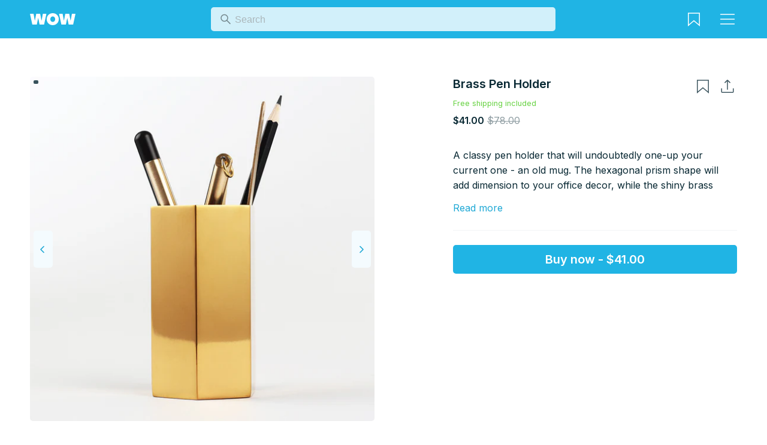

--- FILE ---
content_type: text/html; charset=utf-8
request_url: https://wowville.com/products/dokibook-golden-brass-pen-holder-stainless-steel-metal-desk-accessories-penholder-office-decoration-creative-present-stationery-pen-holder
body_size: 17743
content:
<!DOCTYPE html>
<html class="type-product" lang="en">


<head>

  <title> WOW - Brass Pen Holder</title>
  <meta charset="utf-8" />
  <meta http-equiv="X-UA-Compatible" content="IE=edge,chrome=1" />
  <meta name="description" content="A classy pen holder that will undoubtedly one-up your current one - an old mug. The hexagonal prism shape will add dimension to your office decor, while the shiny brass finish adds color. Made of sturdy stainless steel, the pen holder is the perfect size to fit your favorite stationery, while not taking up too much spa" />

  <link rel="shortcut icon" href="//wowville.com/cdn/shop/t/3/assets/favicon.ico?v=34164067793010490121597349884" />
  <meta name="viewport" content="width=device-width, initial-scale=1, maximum-scale=1.0,user-scalable=0" />

  <link rel="apple-touch-icon" sizes="180x180" href="//wowville.com/cdn/shop/t/3/assets/apple-touch-icon.png?v=99465729498634129881597349850">
  <link rel="icon" type="image/png" sizes="32x32" href="//wowville.com/cdn/shop/t/3/assets/favicon-32x32.png?v=158512186561769869111597349890">
  <link rel="icon" type="image/png" sizes="16x16" href="//wowville.com/cdn/shop/t/3/assets/favicon-16x16.png?v=11492071962407602341597349846">
  <link rel="manifest" href="//wowville.com/cdn/shop/t/3/assets/site.webmanifest?v=31294896647451763191597349896">
  <link rel="mask-icon" href="//wowville.com/cdn/shop/t/3/assets/safari-pinned-tab.svg?v=160987516778848855711597349870" color="#5bbad5">

  <meta name="theme-color" content="#ffffff">

  <script defer data-domain="wowville.com" src="https://plausible.io/js/plausible.js"></script>

  <!-- Open Graph general (Facebook, Pinterest & Google+) -->
  <meta property="og:title" content="Brass Pen Holder" />
  <meta property="og:description" content="A classy pen holder that will undoubtedly one-up your current one - an old mug. The hexagonal prism shape will add dimension to your office decor, while the shiny brass finish adds color. Made of sturdy stainless steel, the pen holder is the perfect size to fit your favorite stationery, while not taking up too much spa" />
  <meta property="og:image:secure_url" content="https://wowville.com/cdn/shop/products/HTB171uDexPI8KJjSspoq6x6MFXap.jpg?v=1593439015" />
  <meta property="og:image" content="https://wowville.com/cdn/shop/products/HTB171uDexPI8KJjSspoq6x6MFXap.jpg?v=1593439015" />
  <meta property="og:type" content="website" />
  <meta property="og:url" content="https://wowville.com/products/dokibook-golden-brass-pen-holder-stainless-steel-metal-desk-accessories-penholder-office-decoration-creative-present-stationery-pen-holder" />
  <meta property="og:site_name" content="WOW" />

  <!-- Twitter -->
  <meta name="twitter:card" content="summary_large_image">
  <meta name="twitter:title" content="Brass Pen Holder">
  <meta name="twitter:text:title" content="Brass Pen Holder">
  <meta name="twitter:description" content="A classy pen holder that will undoubtedly one-up your current one - an old mug. The hexagonal prism shape will add dimension to your office decor, while the shiny brass finish adds color. Made of sturdy stainless steel, the pen holder is the perfect size to fit your favorite stationery, while not taking up too much spa">
  <meta name="twitter:site" content="@wowville7">
  <meta name="twitter:creator" content="@littlebigmake">
  <meta name="twitter:image" content="https://wowville.com/cdn/shop/products/HTB171uDexPI8KJjSspoq6x6MFXap.jpg?v=1593439015">
  <link rel="manifest" href="//wowville.com/cdn/shop/t/3/assets/manifest.json?v=1751" />
  <link rel="canonical" href="https://wowville.com/products/dokibook-golden-brass-pen-holder-stainless-steel-metal-desk-accessories-penholder-office-decoration-creative-present-stationery-pen-holder" />
  <meta name="viewport" content="width=device-width,initial-scale=1,shrink-to-fit=no, viewport-fit=cover, maximum-scale=1.0, user-scalable=no" />
  <script>window.performance && window.performance.mark && window.performance.mark('shopify.content_for_header.start');</script><meta id="shopify-digital-wallet" name="shopify-digital-wallet" content="/3188228205/digital_wallets/dialog">
<meta name="shopify-checkout-api-token" content="b9c7cd2b9fbe5cfaa596661cb7f688df">
<meta id="in-context-paypal-metadata" data-shop-id="3188228205" data-venmo-supported="false" data-environment="production" data-locale="en_US" data-paypal-v4="true" data-currency="USD">
<link rel="alternate" type="application/json+oembed" href="https://wowville.com/products/dokibook-golden-brass-pen-holder-stainless-steel-metal-desk-accessories-penholder-office-decoration-creative-present-stationery-pen-holder.oembed">
<script async="async" src="/checkouts/internal/preloads.js?locale=en-US"></script>
<link rel="preconnect" href="https://shop.app" crossorigin="anonymous">
<script async="async" src="https://shop.app/checkouts/internal/preloads.js?locale=en-US&shop_id=3188228205" crossorigin="anonymous"></script>
<script id="apple-pay-shop-capabilities" type="application/json">{"shopId":3188228205,"countryCode":"US","currencyCode":"USD","merchantCapabilities":["supports3DS"],"merchantId":"gid:\/\/shopify\/Shop\/3188228205","merchantName":"WOW","requiredBillingContactFields":["postalAddress","email","phone"],"requiredShippingContactFields":["postalAddress","email","phone"],"shippingType":"shipping","supportedNetworks":["visa","masterCard","amex","discover","elo","jcb"],"total":{"type":"pending","label":"WOW","amount":"1.00"},"shopifyPaymentsEnabled":true,"supportsSubscriptions":true}</script>
<script id="shopify-features" type="application/json">{"accessToken":"b9c7cd2b9fbe5cfaa596661cb7f688df","betas":["rich-media-storefront-analytics"],"domain":"wowville.com","predictiveSearch":true,"shopId":3188228205,"locale":"en"}</script>
<script>var Shopify = Shopify || {};
Shopify.shop = "thewowapp.myshopify.com";
Shopify.locale = "en";
Shopify.currency = {"active":"USD","rate":"1.0"};
Shopify.country = "US";
Shopify.theme = {"name":"WOW Theme","id":83222593645,"schema_name":"Themekit template theme","schema_version":"1.0.0","theme_store_id":796,"role":"main"};
Shopify.theme.handle = "null";
Shopify.theme.style = {"id":null,"handle":null};
Shopify.cdnHost = "wowville.com/cdn";
Shopify.routes = Shopify.routes || {};
Shopify.routes.root = "/";</script>
<script type="module">!function(o){(o.Shopify=o.Shopify||{}).modules=!0}(window);</script>
<script>!function(o){function n(){var o=[];function n(){o.push(Array.prototype.slice.apply(arguments))}return n.q=o,n}var t=o.Shopify=o.Shopify||{};t.loadFeatures=n(),t.autoloadFeatures=n()}(window);</script>
<script>
  window.ShopifyPay = window.ShopifyPay || {};
  window.ShopifyPay.apiHost = "shop.app\/pay";
  window.ShopifyPay.redirectState = null;
</script>
<script id="shop-js-analytics" type="application/json">{"pageType":"product"}</script>
<script defer="defer" async type="module" src="//wowville.com/cdn/shopifycloud/shop-js/modules/v2/client.init-shop-cart-sync_C5BV16lS.en.esm.js"></script>
<script defer="defer" async type="module" src="//wowville.com/cdn/shopifycloud/shop-js/modules/v2/chunk.common_CygWptCX.esm.js"></script>
<script type="module">
  await import("//wowville.com/cdn/shopifycloud/shop-js/modules/v2/client.init-shop-cart-sync_C5BV16lS.en.esm.js");
await import("//wowville.com/cdn/shopifycloud/shop-js/modules/v2/chunk.common_CygWptCX.esm.js");

  window.Shopify.SignInWithShop?.initShopCartSync?.({"fedCMEnabled":true,"windoidEnabled":true});

</script>
<script>
  window.Shopify = window.Shopify || {};
  if (!window.Shopify.featureAssets) window.Shopify.featureAssets = {};
  window.Shopify.featureAssets['shop-js'] = {"shop-cart-sync":["modules/v2/client.shop-cart-sync_ZFArdW7E.en.esm.js","modules/v2/chunk.common_CygWptCX.esm.js"],"init-fed-cm":["modules/v2/client.init-fed-cm_CmiC4vf6.en.esm.js","modules/v2/chunk.common_CygWptCX.esm.js"],"shop-button":["modules/v2/client.shop-button_tlx5R9nI.en.esm.js","modules/v2/chunk.common_CygWptCX.esm.js"],"shop-cash-offers":["modules/v2/client.shop-cash-offers_DOA2yAJr.en.esm.js","modules/v2/chunk.common_CygWptCX.esm.js","modules/v2/chunk.modal_D71HUcav.esm.js"],"init-windoid":["modules/v2/client.init-windoid_sURxWdc1.en.esm.js","modules/v2/chunk.common_CygWptCX.esm.js"],"shop-toast-manager":["modules/v2/client.shop-toast-manager_ClPi3nE9.en.esm.js","modules/v2/chunk.common_CygWptCX.esm.js"],"init-shop-email-lookup-coordinator":["modules/v2/client.init-shop-email-lookup-coordinator_B8hsDcYM.en.esm.js","modules/v2/chunk.common_CygWptCX.esm.js"],"init-shop-cart-sync":["modules/v2/client.init-shop-cart-sync_C5BV16lS.en.esm.js","modules/v2/chunk.common_CygWptCX.esm.js"],"avatar":["modules/v2/client.avatar_BTnouDA3.en.esm.js"],"pay-button":["modules/v2/client.pay-button_FdsNuTd3.en.esm.js","modules/v2/chunk.common_CygWptCX.esm.js"],"init-customer-accounts":["modules/v2/client.init-customer-accounts_DxDtT_ad.en.esm.js","modules/v2/client.shop-login-button_C5VAVYt1.en.esm.js","modules/v2/chunk.common_CygWptCX.esm.js","modules/v2/chunk.modal_D71HUcav.esm.js"],"init-shop-for-new-customer-accounts":["modules/v2/client.init-shop-for-new-customer-accounts_ChsxoAhi.en.esm.js","modules/v2/client.shop-login-button_C5VAVYt1.en.esm.js","modules/v2/chunk.common_CygWptCX.esm.js","modules/v2/chunk.modal_D71HUcav.esm.js"],"shop-login-button":["modules/v2/client.shop-login-button_C5VAVYt1.en.esm.js","modules/v2/chunk.common_CygWptCX.esm.js","modules/v2/chunk.modal_D71HUcav.esm.js"],"init-customer-accounts-sign-up":["modules/v2/client.init-customer-accounts-sign-up_CPSyQ0Tj.en.esm.js","modules/v2/client.shop-login-button_C5VAVYt1.en.esm.js","modules/v2/chunk.common_CygWptCX.esm.js","modules/v2/chunk.modal_D71HUcav.esm.js"],"shop-follow-button":["modules/v2/client.shop-follow-button_Cva4Ekp9.en.esm.js","modules/v2/chunk.common_CygWptCX.esm.js","modules/v2/chunk.modal_D71HUcav.esm.js"],"checkout-modal":["modules/v2/client.checkout-modal_BPM8l0SH.en.esm.js","modules/v2/chunk.common_CygWptCX.esm.js","modules/v2/chunk.modal_D71HUcav.esm.js"],"lead-capture":["modules/v2/client.lead-capture_Bi8yE_yS.en.esm.js","modules/v2/chunk.common_CygWptCX.esm.js","modules/v2/chunk.modal_D71HUcav.esm.js"],"shop-login":["modules/v2/client.shop-login_D6lNrXab.en.esm.js","modules/v2/chunk.common_CygWptCX.esm.js","modules/v2/chunk.modal_D71HUcav.esm.js"],"payment-terms":["modules/v2/client.payment-terms_CZxnsJam.en.esm.js","modules/v2/chunk.common_CygWptCX.esm.js","modules/v2/chunk.modal_D71HUcav.esm.js"]};
</script>
<script id="__st">var __st={"a":3188228205,"offset":-28800,"reqid":"b321502e-cdc4-44cf-bff3-6521b621a550-1768841229","pageurl":"wowville.com\/products\/dokibook-golden-brass-pen-holder-stainless-steel-metal-desk-accessories-penholder-office-decoration-creative-present-stationery-pen-holder","u":"997e7658783f","p":"product","rtyp":"product","rid":4740905926765};</script>
<script>window.ShopifyPaypalV4VisibilityTracking = true;</script>
<script id="captcha-bootstrap">!function(){'use strict';const t='contact',e='account',n='new_comment',o=[[t,t],['blogs',n],['comments',n],[t,'customer']],c=[[e,'customer_login'],[e,'guest_login'],[e,'recover_customer_password'],[e,'create_customer']],r=t=>t.map((([t,e])=>`form[action*='/${t}']:not([data-nocaptcha='true']) input[name='form_type'][value='${e}']`)).join(','),a=t=>()=>t?[...document.querySelectorAll(t)].map((t=>t.form)):[];function s(){const t=[...o],e=r(t);return a(e)}const i='password',u='form_key',d=['recaptcha-v3-token','g-recaptcha-response','h-captcha-response',i],f=()=>{try{return window.sessionStorage}catch{return}},m='__shopify_v',_=t=>t.elements[u];function p(t,e,n=!1){try{const o=window.sessionStorage,c=JSON.parse(o.getItem(e)),{data:r}=function(t){const{data:e,action:n}=t;return t[m]||n?{data:e,action:n}:{data:t,action:n}}(c);for(const[e,n]of Object.entries(r))t.elements[e]&&(t.elements[e].value=n);n&&o.removeItem(e)}catch(o){console.error('form repopulation failed',{error:o})}}const l='form_type',E='cptcha';function T(t){t.dataset[E]=!0}const w=window,h=w.document,L='Shopify',v='ce_forms',y='captcha';let A=!1;((t,e)=>{const n=(g='f06e6c50-85a8-45c8-87d0-21a2b65856fe',I='https://cdn.shopify.com/shopifycloud/storefront-forms-hcaptcha/ce_storefront_forms_captcha_hcaptcha.v1.5.2.iife.js',D={infoText:'Protected by hCaptcha',privacyText:'Privacy',termsText:'Terms'},(t,e,n)=>{const o=w[L][v],c=o.bindForm;if(c)return c(t,g,e,D).then(n);var r;o.q.push([[t,g,e,D],n]),r=I,A||(h.body.append(Object.assign(h.createElement('script'),{id:'captcha-provider',async:!0,src:r})),A=!0)});var g,I,D;w[L]=w[L]||{},w[L][v]=w[L][v]||{},w[L][v].q=[],w[L][y]=w[L][y]||{},w[L][y].protect=function(t,e){n(t,void 0,e),T(t)},Object.freeze(w[L][y]),function(t,e,n,w,h,L){const[v,y,A,g]=function(t,e,n){const i=e?o:[],u=t?c:[],d=[...i,...u],f=r(d),m=r(i),_=r(d.filter((([t,e])=>n.includes(e))));return[a(f),a(m),a(_),s()]}(w,h,L),I=t=>{const e=t.target;return e instanceof HTMLFormElement?e:e&&e.form},D=t=>v().includes(t);t.addEventListener('submit',(t=>{const e=I(t);if(!e)return;const n=D(e)&&!e.dataset.hcaptchaBound&&!e.dataset.recaptchaBound,o=_(e),c=g().includes(e)&&(!o||!o.value);(n||c)&&t.preventDefault(),c&&!n&&(function(t){try{if(!f())return;!function(t){const e=f();if(!e)return;const n=_(t);if(!n)return;const o=n.value;o&&e.removeItem(o)}(t);const e=Array.from(Array(32),(()=>Math.random().toString(36)[2])).join('');!function(t,e){_(t)||t.append(Object.assign(document.createElement('input'),{type:'hidden',name:u})),t.elements[u].value=e}(t,e),function(t,e){const n=f();if(!n)return;const o=[...t.querySelectorAll(`input[type='${i}']`)].map((({name:t})=>t)),c=[...d,...o],r={};for(const[a,s]of new FormData(t).entries())c.includes(a)||(r[a]=s);n.setItem(e,JSON.stringify({[m]:1,action:t.action,data:r}))}(t,e)}catch(e){console.error('failed to persist form',e)}}(e),e.submit())}));const S=(t,e)=>{t&&!t.dataset[E]&&(n(t,e.some((e=>e===t))),T(t))};for(const o of['focusin','change'])t.addEventListener(o,(t=>{const e=I(t);D(e)&&S(e,y())}));const B=e.get('form_key'),M=e.get(l),P=B&&M;t.addEventListener('DOMContentLoaded',(()=>{const t=y();if(P)for(const e of t)e.elements[l].value===M&&p(e,B);[...new Set([...A(),...v().filter((t=>'true'===t.dataset.shopifyCaptcha))])].forEach((e=>S(e,t)))}))}(h,new URLSearchParams(w.location.search),n,t,e,['guest_login'])})(!0,!0)}();</script>
<script integrity="sha256-4kQ18oKyAcykRKYeNunJcIwy7WH5gtpwJnB7kiuLZ1E=" data-source-attribution="shopify.loadfeatures" defer="defer" src="//wowville.com/cdn/shopifycloud/storefront/assets/storefront/load_feature-a0a9edcb.js" crossorigin="anonymous"></script>
<script crossorigin="anonymous" defer="defer" src="//wowville.com/cdn/shopifycloud/storefront/assets/shopify_pay/storefront-65b4c6d7.js?v=20250812"></script>
<script data-source-attribution="shopify.dynamic_checkout.dynamic.init">var Shopify=Shopify||{};Shopify.PaymentButton=Shopify.PaymentButton||{isStorefrontPortableWallets:!0,init:function(){window.Shopify.PaymentButton.init=function(){};var t=document.createElement("script");t.src="https://wowville.com/cdn/shopifycloud/portable-wallets/latest/portable-wallets.en.js",t.type="module",document.head.appendChild(t)}};
</script>
<script data-source-attribution="shopify.dynamic_checkout.buyer_consent">
  function portableWalletsHideBuyerConsent(e){var t=document.getElementById("shopify-buyer-consent"),n=document.getElementById("shopify-subscription-policy-button");t&&n&&(t.classList.add("hidden"),t.setAttribute("aria-hidden","true"),n.removeEventListener("click",e))}function portableWalletsShowBuyerConsent(e){var t=document.getElementById("shopify-buyer-consent"),n=document.getElementById("shopify-subscription-policy-button");t&&n&&(t.classList.remove("hidden"),t.removeAttribute("aria-hidden"),n.addEventListener("click",e))}window.Shopify?.PaymentButton&&(window.Shopify.PaymentButton.hideBuyerConsent=portableWalletsHideBuyerConsent,window.Shopify.PaymentButton.showBuyerConsent=portableWalletsShowBuyerConsent);
</script>
<script data-source-attribution="shopify.dynamic_checkout.cart.bootstrap">document.addEventListener("DOMContentLoaded",(function(){function t(){return document.querySelector("shopify-accelerated-checkout-cart, shopify-accelerated-checkout")}if(t())Shopify.PaymentButton.init();else{new MutationObserver((function(e,n){t()&&(Shopify.PaymentButton.init(),n.disconnect())})).observe(document.body,{childList:!0,subtree:!0})}}));
</script>
<link id="shopify-accelerated-checkout-styles" rel="stylesheet" media="screen" href="https://wowville.com/cdn/shopifycloud/portable-wallets/latest/accelerated-checkout-backwards-compat.css" crossorigin="anonymous">
<style id="shopify-accelerated-checkout-cart">
        #shopify-buyer-consent {
  margin-top: 1em;
  display: inline-block;
  width: 100%;
}

#shopify-buyer-consent.hidden {
  display: none;
}

#shopify-subscription-policy-button {
  background: none;
  border: none;
  padding: 0;
  text-decoration: underline;
  font-size: inherit;
  cursor: pointer;
}

#shopify-subscription-policy-button::before {
  box-shadow: none;
}

      </style>

<script>window.performance && window.performance.mark && window.performance.mark('shopify.content_for_header.end');</script>
  <!-- Header hook for plugins -->
  <link href="//wowville.com/cdn/shop/t/3/assets/application.scss.css?v=26985090476444199251674766155" rel="stylesheet" type="text/css" media="all" />
  <script src="//wowville.com/cdn/shop/t/3/assets/product_feed.js?v=144019120334407345671600184774" type="text/javascript"></script>
  <script src="//wowville.com/cdn/shop/t/3/assets/application.js?v=65564370032986996051600342189" type="text/javascript"></script>
  <script src="//wowville.com/cdn/shop/t/3/assets/SimpleCrypto.min.js?v=59986802204469486151598980579" type="text/javascript"></script>
  <link href="https://fonts.googleapis.com/css2?family=Inter:wght@400;600&display=swap" rel="stylesheet" />

  <script>
    var bookmarks_loaded = false;
    var customer = false;
  </script>
  
    <script>
      localStorage.removeItem('bookmarks')
      localStorage.removeItem('api_token')
    </script>
   

  

<link href="https://monorail-edge.shopifysvc.com" rel="dns-prefetch">
<script>(function(){if ("sendBeacon" in navigator && "performance" in window) {try {var session_token_from_headers = performance.getEntriesByType('navigation')[0].serverTiming.find(x => x.name == '_s').description;} catch {var session_token_from_headers = undefined;}var session_cookie_matches = document.cookie.match(/_shopify_s=([^;]*)/);var session_token_from_cookie = session_cookie_matches && session_cookie_matches.length === 2 ? session_cookie_matches[1] : "";var session_token = session_token_from_headers || session_token_from_cookie || "";function handle_abandonment_event(e) {var entries = performance.getEntries().filter(function(entry) {return /monorail-edge.shopifysvc.com/.test(entry.name);});if (!window.abandonment_tracked && entries.length === 0) {window.abandonment_tracked = true;var currentMs = Date.now();var navigation_start = performance.timing.navigationStart;var payload = {shop_id: 3188228205,url: window.location.href,navigation_start,duration: currentMs - navigation_start,session_token,page_type: "product"};window.navigator.sendBeacon("https://monorail-edge.shopifysvc.com/v1/produce", JSON.stringify({schema_id: "online_store_buyer_site_abandonment/1.1",payload: payload,metadata: {event_created_at_ms: currentMs,event_sent_at_ms: currentMs}}));}}window.addEventListener('pagehide', handle_abandonment_event);}}());</script>
<script id="web-pixels-manager-setup">(function e(e,d,r,n,o){if(void 0===o&&(o={}),!Boolean(null===(a=null===(i=window.Shopify)||void 0===i?void 0:i.analytics)||void 0===a?void 0:a.replayQueue)){var i,a;window.Shopify=window.Shopify||{};var t=window.Shopify;t.analytics=t.analytics||{};var s=t.analytics;s.replayQueue=[],s.publish=function(e,d,r){return s.replayQueue.push([e,d,r]),!0};try{self.performance.mark("wpm:start")}catch(e){}var l=function(){var e={modern:/Edge?\/(1{2}[4-9]|1[2-9]\d|[2-9]\d{2}|\d{4,})\.\d+(\.\d+|)|Firefox\/(1{2}[4-9]|1[2-9]\d|[2-9]\d{2}|\d{4,})\.\d+(\.\d+|)|Chrom(ium|e)\/(9{2}|\d{3,})\.\d+(\.\d+|)|(Maci|X1{2}).+ Version\/(15\.\d+|(1[6-9]|[2-9]\d|\d{3,})\.\d+)([,.]\d+|)( \(\w+\)|)( Mobile\/\w+|) Safari\/|Chrome.+OPR\/(9{2}|\d{3,})\.\d+\.\d+|(CPU[ +]OS|iPhone[ +]OS|CPU[ +]iPhone|CPU IPhone OS|CPU iPad OS)[ +]+(15[._]\d+|(1[6-9]|[2-9]\d|\d{3,})[._]\d+)([._]\d+|)|Android:?[ /-](13[3-9]|1[4-9]\d|[2-9]\d{2}|\d{4,})(\.\d+|)(\.\d+|)|Android.+Firefox\/(13[5-9]|1[4-9]\d|[2-9]\d{2}|\d{4,})\.\d+(\.\d+|)|Android.+Chrom(ium|e)\/(13[3-9]|1[4-9]\d|[2-9]\d{2}|\d{4,})\.\d+(\.\d+|)|SamsungBrowser\/([2-9]\d|\d{3,})\.\d+/,legacy:/Edge?\/(1[6-9]|[2-9]\d|\d{3,})\.\d+(\.\d+|)|Firefox\/(5[4-9]|[6-9]\d|\d{3,})\.\d+(\.\d+|)|Chrom(ium|e)\/(5[1-9]|[6-9]\d|\d{3,})\.\d+(\.\d+|)([\d.]+$|.*Safari\/(?![\d.]+ Edge\/[\d.]+$))|(Maci|X1{2}).+ Version\/(10\.\d+|(1[1-9]|[2-9]\d|\d{3,})\.\d+)([,.]\d+|)( \(\w+\)|)( Mobile\/\w+|) Safari\/|Chrome.+OPR\/(3[89]|[4-9]\d|\d{3,})\.\d+\.\d+|(CPU[ +]OS|iPhone[ +]OS|CPU[ +]iPhone|CPU IPhone OS|CPU iPad OS)[ +]+(10[._]\d+|(1[1-9]|[2-9]\d|\d{3,})[._]\d+)([._]\d+|)|Android:?[ /-](13[3-9]|1[4-9]\d|[2-9]\d{2}|\d{4,})(\.\d+|)(\.\d+|)|Mobile Safari.+OPR\/([89]\d|\d{3,})\.\d+\.\d+|Android.+Firefox\/(13[5-9]|1[4-9]\d|[2-9]\d{2}|\d{4,})\.\d+(\.\d+|)|Android.+Chrom(ium|e)\/(13[3-9]|1[4-9]\d|[2-9]\d{2}|\d{4,})\.\d+(\.\d+|)|Android.+(UC? ?Browser|UCWEB|U3)[ /]?(15\.([5-9]|\d{2,})|(1[6-9]|[2-9]\d|\d{3,})\.\d+)\.\d+|SamsungBrowser\/(5\.\d+|([6-9]|\d{2,})\.\d+)|Android.+MQ{2}Browser\/(14(\.(9|\d{2,})|)|(1[5-9]|[2-9]\d|\d{3,})(\.\d+|))(\.\d+|)|K[Aa][Ii]OS\/(3\.\d+|([4-9]|\d{2,})\.\d+)(\.\d+|)/},d=e.modern,r=e.legacy,n=navigator.userAgent;return n.match(d)?"modern":n.match(r)?"legacy":"unknown"}(),u="modern"===l?"modern":"legacy",c=(null!=n?n:{modern:"",legacy:""})[u],f=function(e){return[e.baseUrl,"/wpm","/b",e.hashVersion,"modern"===e.buildTarget?"m":"l",".js"].join("")}({baseUrl:d,hashVersion:r,buildTarget:u}),m=function(e){var d=e.version,r=e.bundleTarget,n=e.surface,o=e.pageUrl,i=e.monorailEndpoint;return{emit:function(e){var a=e.status,t=e.errorMsg,s=(new Date).getTime(),l=JSON.stringify({metadata:{event_sent_at_ms:s},events:[{schema_id:"web_pixels_manager_load/3.1",payload:{version:d,bundle_target:r,page_url:o,status:a,surface:n,error_msg:t},metadata:{event_created_at_ms:s}}]});if(!i)return console&&console.warn&&console.warn("[Web Pixels Manager] No Monorail endpoint provided, skipping logging."),!1;try{return self.navigator.sendBeacon.bind(self.navigator)(i,l)}catch(e){}var u=new XMLHttpRequest;try{return u.open("POST",i,!0),u.setRequestHeader("Content-Type","text/plain"),u.send(l),!0}catch(e){return console&&console.warn&&console.warn("[Web Pixels Manager] Got an unhandled error while logging to Monorail."),!1}}}}({version:r,bundleTarget:l,surface:e.surface,pageUrl:self.location.href,monorailEndpoint:e.monorailEndpoint});try{o.browserTarget=l,function(e){var d=e.src,r=e.async,n=void 0===r||r,o=e.onload,i=e.onerror,a=e.sri,t=e.scriptDataAttributes,s=void 0===t?{}:t,l=document.createElement("script"),u=document.querySelector("head"),c=document.querySelector("body");if(l.async=n,l.src=d,a&&(l.integrity=a,l.crossOrigin="anonymous"),s)for(var f in s)if(Object.prototype.hasOwnProperty.call(s,f))try{l.dataset[f]=s[f]}catch(e){}if(o&&l.addEventListener("load",o),i&&l.addEventListener("error",i),u)u.appendChild(l);else{if(!c)throw new Error("Did not find a head or body element to append the script");c.appendChild(l)}}({src:f,async:!0,onload:function(){if(!function(){var e,d;return Boolean(null===(d=null===(e=window.Shopify)||void 0===e?void 0:e.analytics)||void 0===d?void 0:d.initialized)}()){var d=window.webPixelsManager.init(e)||void 0;if(d){var r=window.Shopify.analytics;r.replayQueue.forEach((function(e){var r=e[0],n=e[1],o=e[2];d.publishCustomEvent(r,n,o)})),r.replayQueue=[],r.publish=d.publishCustomEvent,r.visitor=d.visitor,r.initialized=!0}}},onerror:function(){return m.emit({status:"failed",errorMsg:"".concat(f," has failed to load")})},sri:function(e){var d=/^sha384-[A-Za-z0-9+/=]+$/;return"string"==typeof e&&d.test(e)}(c)?c:"",scriptDataAttributes:o}),m.emit({status:"loading"})}catch(e){m.emit({status:"failed",errorMsg:(null==e?void 0:e.message)||"Unknown error"})}}})({shopId: 3188228205,storefrontBaseUrl: "https://wowville.com",extensionsBaseUrl: "https://extensions.shopifycdn.com/cdn/shopifycloud/web-pixels-manager",monorailEndpoint: "https://monorail-edge.shopifysvc.com/unstable/produce_batch",surface: "storefront-renderer",enabledBetaFlags: ["2dca8a86"],webPixelsConfigList: [{"id":"shopify-app-pixel","configuration":"{}","eventPayloadVersion":"v1","runtimeContext":"STRICT","scriptVersion":"0450","apiClientId":"shopify-pixel","type":"APP","privacyPurposes":["ANALYTICS","MARKETING"]},{"id":"shopify-custom-pixel","eventPayloadVersion":"v1","runtimeContext":"LAX","scriptVersion":"0450","apiClientId":"shopify-pixel","type":"CUSTOM","privacyPurposes":["ANALYTICS","MARKETING"]}],isMerchantRequest: false,initData: {"shop":{"name":"WOW","paymentSettings":{"currencyCode":"USD"},"myshopifyDomain":"thewowapp.myshopify.com","countryCode":"US","storefrontUrl":"https:\/\/wowville.com"},"customer":null,"cart":null,"checkout":null,"productVariants":[{"price":{"amount":41.0,"currencyCode":"USD"},"product":{"title":"Brass Pen Holder","vendor":"Wow","id":"4740905926765","untranslatedTitle":"Brass Pen Holder","url":"\/products\/dokibook-golden-brass-pen-holder-stainless-steel-metal-desk-accessories-penholder-office-decoration-creative-present-stationery-pen-holder","type":""},"id":"32818588057709","image":{"src":"\/\/wowville.com\/cdn\/shop\/products\/HTB171uDexPI8KJjSspoq6x6MFXap.jpg?v=1593439015"},"sku":"18896-Pen-holder","title":"Default Title","untranslatedTitle":"Default Title"}],"purchasingCompany":null},},"https://wowville.com/cdn","fcfee988w5aeb613cpc8e4bc33m6693e112",{"modern":"","legacy":""},{"shopId":"3188228205","storefrontBaseUrl":"https:\/\/wowville.com","extensionBaseUrl":"https:\/\/extensions.shopifycdn.com\/cdn\/shopifycloud\/web-pixels-manager","surface":"storefront-renderer","enabledBetaFlags":"[\"2dca8a86\"]","isMerchantRequest":"false","hashVersion":"fcfee988w5aeb613cpc8e4bc33m6693e112","publish":"custom","events":"[[\"page_viewed\",{}],[\"product_viewed\",{\"productVariant\":{\"price\":{\"amount\":41.0,\"currencyCode\":\"USD\"},\"product\":{\"title\":\"Brass Pen Holder\",\"vendor\":\"Wow\",\"id\":\"4740905926765\",\"untranslatedTitle\":\"Brass Pen Holder\",\"url\":\"\/products\/dokibook-golden-brass-pen-holder-stainless-steel-metal-desk-accessories-penholder-office-decoration-creative-present-stationery-pen-holder\",\"type\":\"\"},\"id\":\"32818588057709\",\"image\":{\"src\":\"\/\/wowville.com\/cdn\/shop\/products\/HTB171uDexPI8KJjSspoq6x6MFXap.jpg?v=1593439015\"},\"sku\":\"18896-Pen-holder\",\"title\":\"Default Title\",\"untranslatedTitle\":\"Default Title\"}}]]"});</script><script>
  window.ShopifyAnalytics = window.ShopifyAnalytics || {};
  window.ShopifyAnalytics.meta = window.ShopifyAnalytics.meta || {};
  window.ShopifyAnalytics.meta.currency = 'USD';
  var meta = {"product":{"id":4740905926765,"gid":"gid:\/\/shopify\/Product\/4740905926765","vendor":"Wow","type":"","handle":"dokibook-golden-brass-pen-holder-stainless-steel-metal-desk-accessories-penholder-office-decoration-creative-present-stationery-pen-holder","variants":[{"id":32818588057709,"price":4100,"name":"Brass Pen Holder","public_title":null,"sku":"18896-Pen-holder"}],"remote":false},"page":{"pageType":"product","resourceType":"product","resourceId":4740905926765,"requestId":"b321502e-cdc4-44cf-bff3-6521b621a550-1768841229"}};
  for (var attr in meta) {
    window.ShopifyAnalytics.meta[attr] = meta[attr];
  }
</script>
<script class="analytics">
  (function () {
    var customDocumentWrite = function(content) {
      var jquery = null;

      if (window.jQuery) {
        jquery = window.jQuery;
      } else if (window.Checkout && window.Checkout.$) {
        jquery = window.Checkout.$;
      }

      if (jquery) {
        jquery('body').append(content);
      }
    };

    var hasLoggedConversion = function(token) {
      if (token) {
        return document.cookie.indexOf('loggedConversion=' + token) !== -1;
      }
      return false;
    }

    var setCookieIfConversion = function(token) {
      if (token) {
        var twoMonthsFromNow = new Date(Date.now());
        twoMonthsFromNow.setMonth(twoMonthsFromNow.getMonth() + 2);

        document.cookie = 'loggedConversion=' + token + '; expires=' + twoMonthsFromNow;
      }
    }

    var trekkie = window.ShopifyAnalytics.lib = window.trekkie = window.trekkie || [];
    if (trekkie.integrations) {
      return;
    }
    trekkie.methods = [
      'identify',
      'page',
      'ready',
      'track',
      'trackForm',
      'trackLink'
    ];
    trekkie.factory = function(method) {
      return function() {
        var args = Array.prototype.slice.call(arguments);
        args.unshift(method);
        trekkie.push(args);
        return trekkie;
      };
    };
    for (var i = 0; i < trekkie.methods.length; i++) {
      var key = trekkie.methods[i];
      trekkie[key] = trekkie.factory(key);
    }
    trekkie.load = function(config) {
      trekkie.config = config || {};
      trekkie.config.initialDocumentCookie = document.cookie;
      var first = document.getElementsByTagName('script')[0];
      var script = document.createElement('script');
      script.type = 'text/javascript';
      script.onerror = function(e) {
        var scriptFallback = document.createElement('script');
        scriptFallback.type = 'text/javascript';
        scriptFallback.onerror = function(error) {
                var Monorail = {
      produce: function produce(monorailDomain, schemaId, payload) {
        var currentMs = new Date().getTime();
        var event = {
          schema_id: schemaId,
          payload: payload,
          metadata: {
            event_created_at_ms: currentMs,
            event_sent_at_ms: currentMs
          }
        };
        return Monorail.sendRequest("https://" + monorailDomain + "/v1/produce", JSON.stringify(event));
      },
      sendRequest: function sendRequest(endpointUrl, payload) {
        // Try the sendBeacon API
        if (window && window.navigator && typeof window.navigator.sendBeacon === 'function' && typeof window.Blob === 'function' && !Monorail.isIos12()) {
          var blobData = new window.Blob([payload], {
            type: 'text/plain'
          });

          if (window.navigator.sendBeacon(endpointUrl, blobData)) {
            return true;
          } // sendBeacon was not successful

        } // XHR beacon

        var xhr = new XMLHttpRequest();

        try {
          xhr.open('POST', endpointUrl);
          xhr.setRequestHeader('Content-Type', 'text/plain');
          xhr.send(payload);
        } catch (e) {
          console.log(e);
        }

        return false;
      },
      isIos12: function isIos12() {
        return window.navigator.userAgent.lastIndexOf('iPhone; CPU iPhone OS 12_') !== -1 || window.navigator.userAgent.lastIndexOf('iPad; CPU OS 12_') !== -1;
      }
    };
    Monorail.produce('monorail-edge.shopifysvc.com',
      'trekkie_storefront_load_errors/1.1',
      {shop_id: 3188228205,
      theme_id: 83222593645,
      app_name: "storefront",
      context_url: window.location.href,
      source_url: "//wowville.com/cdn/s/trekkie.storefront.cd680fe47e6c39ca5d5df5f0a32d569bc48c0f27.min.js"});

        };
        scriptFallback.async = true;
        scriptFallback.src = '//wowville.com/cdn/s/trekkie.storefront.cd680fe47e6c39ca5d5df5f0a32d569bc48c0f27.min.js';
        first.parentNode.insertBefore(scriptFallback, first);
      };
      script.async = true;
      script.src = '//wowville.com/cdn/s/trekkie.storefront.cd680fe47e6c39ca5d5df5f0a32d569bc48c0f27.min.js';
      first.parentNode.insertBefore(script, first);
    };
    trekkie.load(
      {"Trekkie":{"appName":"storefront","development":false,"defaultAttributes":{"shopId":3188228205,"isMerchantRequest":null,"themeId":83222593645,"themeCityHash":"7716722305137265702","contentLanguage":"en","currency":"USD","eventMetadataId":"1838c31d-737b-4c29-8162-e200fda3a1fc"},"isServerSideCookieWritingEnabled":true,"monorailRegion":"shop_domain","enabledBetaFlags":["65f19447"]},"Session Attribution":{},"S2S":{"facebookCapiEnabled":false,"source":"trekkie-storefront-renderer","apiClientId":580111}}
    );

    var loaded = false;
    trekkie.ready(function() {
      if (loaded) return;
      loaded = true;

      window.ShopifyAnalytics.lib = window.trekkie;

      var originalDocumentWrite = document.write;
      document.write = customDocumentWrite;
      try { window.ShopifyAnalytics.merchantGoogleAnalytics.call(this); } catch(error) {};
      document.write = originalDocumentWrite;

      window.ShopifyAnalytics.lib.page(null,{"pageType":"product","resourceType":"product","resourceId":4740905926765,"requestId":"b321502e-cdc4-44cf-bff3-6521b621a550-1768841229","shopifyEmitted":true});

      var match = window.location.pathname.match(/checkouts\/(.+)\/(thank_you|post_purchase)/)
      var token = match? match[1]: undefined;
      if (!hasLoggedConversion(token)) {
        setCookieIfConversion(token);
        window.ShopifyAnalytics.lib.track("Viewed Product",{"currency":"USD","variantId":32818588057709,"productId":4740905926765,"productGid":"gid:\/\/shopify\/Product\/4740905926765","name":"Brass Pen Holder","price":"41.00","sku":"18896-Pen-holder","brand":"Wow","variant":null,"category":"","nonInteraction":true,"remote":false},undefined,undefined,{"shopifyEmitted":true});
      window.ShopifyAnalytics.lib.track("monorail:\/\/trekkie_storefront_viewed_product\/1.1",{"currency":"USD","variantId":32818588057709,"productId":4740905926765,"productGid":"gid:\/\/shopify\/Product\/4740905926765","name":"Brass Pen Holder","price":"41.00","sku":"18896-Pen-holder","brand":"Wow","variant":null,"category":"","nonInteraction":true,"remote":false,"referer":"https:\/\/wowville.com\/products\/dokibook-golden-brass-pen-holder-stainless-steel-metal-desk-accessories-penholder-office-decoration-creative-present-stationery-pen-holder"});
      }
    });


        var eventsListenerScript = document.createElement('script');
        eventsListenerScript.async = true;
        eventsListenerScript.src = "//wowville.com/cdn/shopifycloud/storefront/assets/shop_events_listener-3da45d37.js";
        document.getElementsByTagName('head')[0].appendChild(eventsListenerScript);

})();</script>
<script
  defer
  src="https://wowville.com/cdn/shopifycloud/perf-kit/shopify-perf-kit-3.0.4.min.js"
  data-application="storefront-renderer"
  data-shop-id="3188228205"
  data-render-region="gcp-us-central1"
  data-page-type="product"
  data-theme-instance-id="83222593645"
  data-theme-name="Themekit template theme"
  data-theme-version="1.0.0"
  data-monorail-region="shop_domain"
  data-resource-timing-sampling-rate="10"
  data-shs="true"
  data-shs-beacon="true"
  data-shs-export-with-fetch="true"
  data-shs-logs-sample-rate="1"
  data-shs-beacon-endpoint="https://wowville.com/api/collect"
></script>
</head>

<body ontouchstart="(e) => e.preventDefault()" class="">
  <header>
    <div class="content">
      <div class="container">
        <div class="logo">
          <a href="/"><img src="//wowville.com/cdn/shop/t/3/assets/logo.svg?v=89597131384019591641597349857" alt="" /></a>
        </div>
        <div class="search">
    <form class="search-form" onsubmit="return false;">
        <input autocomplete="off" id="s" type="text" placeholder="Search" name="q" value=""/>
        <button id="search-close">Close</button>        
    </form>

    <div id="search-results" class="hidden"></div>

</div>
<script>



    var s = document.getElementById('s');
    var results;

    function searchProductTemplate(product) {
        var q = document.getElementById('s').value;
        var reg = new RegExp(q, 'gi');
        product.title = product.title.replace(reg, function(str) {return '<b>'+str+'</b>'});

        return `<li><a href="${product.url}"><div class="img"><img src="${
            product.image.replace(".jpg","_200x200.jpg")
        }" /></div><div class="title"><div>${
            product.title
        }</div></div></a></li>`
    }

    function searchCollectionTemplate(collection) {
        return `<li><a href="${collection.url}"><div class="img"><img src="${
            collection.featured_image ? collection.featured_image.url.replace(".jpg","_200x200.jpg") : ""
        }" /></div><div class="title">${
            collection.title
        }</div></a></li>`
    }

    function searchPageTemplate(page) {
        return `<li><a href="${page.url}"><div class="img"></div><div class="title">${
                page.title
        }</div></a></li>`
    }

    function searchArticleTemplate(article) {
        return `<li><a href="${article.url}"><div class="img"><img src="${
            article.featured_image.url ? article.featured_image.url.replace(".jpg","_200x200.jpg") : ""
        }" /></div><div class="title">${
                article.title
        }</div></a></li>`
    }

    function showResults() {
        var s = document.getElementById('search-results')
        s.classList.remove('hidden')
        s.innerHTML = '';
        
        if (results.products && results.products.length) {
            s.innerHTML += "<ul>"
            for(var j=0; j<results.products.length; j++)
            {
                s.innerHTML += searchProductTemplate(results.products[j])
            }
            s.innerHTML += '</ul>'
        }
        else
        {
            document.querySelector('#search-results').classList.add('hidden');
        }

        

        if (results.collections && results.collections.length) {
            s.innerHTML += "<h2>Collections</h2><ul>"
            for(var j=0; j<results.collections.length; j++)
            {
                s.innerHTML += searchCollectionTemplate(results.collections[j])
            }
            s.innerHTML += '</ul>'
        }

        if (results.pages && results.pages.length) {
            s.innerHTML += "<h2>Pages</h2><ul>"
            for(var j=0; j<results.pages.length; j++)
            {
                s.innerHTML += searchPageTemplate(results.pages[j])
            }
            s.innerHTML += '</ul>'
        }

        if (results.articles && results.articles.length) {
            s.innerHTML += "<h2>Blog</h2><ul>"
            for(var j=0; j<results.articles.length; j++)
            {
                s.innerHTML += searchArticleTemplate(results.articles[j])
            }
            s.innerHTML += '</ul>'
        }
    }

    s.addEventListener("keyup", function () {
        if(!s.value)
            { closeSearch(); return; }

        fetch('/search/suggest.json?resources[type]=product&q=' + s.value).then(response => response.json()).then(data => {
            results = data.resources.results;
            showResults();
        })
    });

    function closeSearch() {
        document.querySelector('#s').classList.remove('focus');
        document.querySelector('#s').value='';
        document.querySelector('#search-results').classList.add('hidden');
        return false;
    }

    function focusSearch() {
        document.querySelector('#s').classList.add('focus');
        console.log('focus')
    }
    
    function unFocusSearch() {
        document.querySelector('#s').classList.remove('focus');
    }

    document.getElementById("search-close").addEventListener("click", closeSearch);
    document.getElementById("s").addEventListener("focus", focusSearch);

    /* clicking on the input itself shouldn't close search*/
    document.getElementById("s").addEventListener("click", function(e){ e.preventDefault(); e.stopPropagation(); });
    if (document.getElementById("s-mobile"))
    document.getElementById("s-mobile").addEventListener("click", function(e){ e.preventDefault(); e.stopPropagation(); });


    document.body.addEventListener("click", closeSearch);


</script>
 <div class="menu">
	<ul>
		<li>
			<a id="nav-btn" onclick="toggleNavClick(); return false;" href="#">
				<div class="nav-icons"> <svg class="svg-menu" width="32" height="32" fill="none" xmlns="http://www.w3.org/2000/svg"><path d="M27.43 16H4.571m22.857 8H4.572M27.43 8H4.572" stroke="#ffffff" stroke-width="1.5" stroke-linecap="round" stroke-linejoin="round"/></svg> <?xml version="1.0" encoding="UTF-8"?>	
	<svg class="svg-close-x display-none" fill="none" viewBox="0 0 18 18" xmlns="http://www.w3.org/2000/svg">
	<path d="m17.081 0.91878-16.162 16.162m-2.52e-4 -16.162 16.162 16.162" stroke="#fff" stroke-linecap="round" stroke-linejoin="round" stroke-width="1.5"/>
	</svg>
</div>
			</a>
		</li>

		<li class="saved ">
			<a  href="/account/login?checkout_url=/pages/saved"  >
				
				<svg class="svg-saved" width="20" height="23" viewBox="0 0 20 23" fill="none" xmlns="http://www.w3.org/2000/svg">	
	<path d="M9.51644 13.9921L0.75 21.3863V1.08337H19.25V21.3863L10.4836 13.9921L10 13.5842L9.51644 13.9921Z" stroke="white" stroke-width="1.5"/>
	</svg>
	

				
			</a>
		</li>
		<li>
			<div id="nav" class="nav-container hidden">
				<div class="nav-links">
					<a href="/collections"
						class="collections-link"><img src="//wowville.com/cdn/shop/t/3/assets/categories24.svg?v=2941459389879455761597349840" alt="" />Categories</a>
					
						<a href="/account/login"><img src="//wowville.com/cdn/shop/t/3/assets/account24.svg?v=101636820773375655461597349812" alt="" />Log in</a>
					
						<a href="/pages/support"><img src="//wowville.com/cdn/shop/t/3/assets/support24.svg?v=129423686670293249061597349882" alt="" />Support</a>
				</div>
				
				<div class="social-links">
					<a href="https://www.facebook.com/wowville"
						target="_blank"><img src="//wowville.com/cdn/shop/t/3/assets/facebook24.svg?v=64817232264992836161597349901" alt="" />Facebook</a>
					<a href="https://twitter.com/wowville7"
						target="_blank"><img src="//wowville.com/cdn/shop/t/3/assets/twitter24.svg?v=141877640598498102021597349851" alt="" />Twitter</a>
					<a href="https://www.instagram.com/wowville/"
						target="_blank"><img src="//wowville.com/cdn/shop/t/3/assets/instagram24.svg?v=148449574301874145401597349897" alt="" />Instagram</a>
					<a href="https://www.youtube.com/channel/UCz1qWWDt-JdS1Bu3fdLrdfw"
						target="_blank"><img src="//wowville.com/cdn/shop/t/3/assets/youtube24.svg?v=171106192830090104241597349864" alt="" />Youtube</a>
				</div>

				<span class="hr"></span>

				<div class="policy">
					<a href="/pages/privacy">Privacy policy</a>
					<span>&#183;</span>
					<a href="/pages/terms-and-conditions">Terms &amp; conditions</a>
				</div>

			</div>
		</li>
	</ul>
</div>
      </div>
    </div>
  </header>

  <div id="nav" class="mob-nav-container hidden">	
	
	<div class="mob-nav-links">
	
		<a href="/account/login"><img src="//wowville.com/cdn/shop/t/3/assets/account24.svg?v=101636820773375655461597349812" alt="" /><span>Log in</span></a>
	

		<a class="support" href="/pages/support"><img src="//wowville.com/cdn/shop/t/3/assets/support24.svg?v=129423686670293249061597349882" alt="" /><span>Support</span></a>
	</div>

	<div class="mob-social-links">
	
		<a class="facebook" href="https://www.facebook.com/wowville" target="_blank"><img src="//wowville.com/cdn/shop/t/3/assets/facebook24.svg?v=64817232264992836161597349901" alt="" /><span>Facebook</span></a>
		<a class="twitter" href="https://twitter.com/wowville7" target="_blank"><img src="//wowville.com/cdn/shop/t/3/assets/twitter24.svg?v=141877640598498102021597349851" alt="" /><span>Twitter</span></a>
		<a class="instagram" href="https://www.instagram.com/wowville/" target="_blank"><img src="//wowville.com/cdn/shop/t/3/assets/instagram24.svg?v=148449574301874145401597349897" alt="" /><span>Instagram</span></a>
		<a class="youtube" href="https://www.youtube.com/channel/UCz1qWWDt-JdS1Bu3fdLrdfw" target="_blank"><img src="//wowville.com/cdn/shop/t/3/assets/youtube24.svg?v=171106192830090104241597349864" alt="" /><span>Youtube</span></a>
	
	</div>

	<span class="mob-hr"></span>
	<div class="mob-policy">
		<a href="/pages/privacy">Privacy policy</a>
		<span>&#183;</span>
		<a href="/pages/terms-and-conditions">Terms &amp; conditions</a>
	</div>
	
	</div>
  <ul id="mob" class="mob-menu">
	<li>
		<!-- <a href="/"><img src="//wowville.com/cdn/shop/t/3/assets/home32.svg?v=84727182150407345931597349903" alt="" /></a> -->
		<a href="/">
			
			<img src="//wowville.com/cdn/shop/t/3/assets/home32.svg?v=84727182150407345931597349903" alt="" />
			
		</a>
	</li>
	<li>
		<a href="/collections">
			
			<img src="//wowville.com/cdn/shop/t/3/assets/categories32.svg?v=133767335668424983741597349905" alt="" />

			
		</a>
	</li>
	<li>
		<a href="#" id="s-mobile"><img src="//wowville.com/cdn/shop/t/3/assets/search-big32.svg?v=35983954736835417371597349902" alt="" /></a>
	</li>
	<li>
		<a  href="/account/login?checkout_url=/pages/saved"  >
			
			<img src="//wowville.com/cdn/shop/t/3/assets/bookmarks32.svg?v=120369234092093110541597349845" alt="" />

			
		</a>
	</li>
	<li>
			<a class="mobile-trigger" href="#" onclick="toggleMobNavClick(); return false;">
				<span class="mob-navbar-icon mob-ico-open"></span>
			</a>
	</li>
</ul>

<script>
	document.getElementById("s-mobile").addEventListener("click", function () {
		if (document.querySelector('#s').classList.contains('focus'))
			document.querySelector('#s').classList.remove('focus');
		else {
			document.querySelector('#s').classList.add('focus');
			document.querySelector('#s').focus();
		}
	});
</script>

  <div class="notification-wrapper"></div>

  <script src="//wowville.com/cdn/shop/t/3/assets/jquery-3.5.1.min.js?v=133494139889153862371597349887" type="text/javascript"></script>
<script src="//wowville.com/cdn/shop/t/3/assets/slick.min.js?v=71779134894361685811597349885" type="text/javascript"></script>
<script src="//wowville.com/cdn/shop/t/3/assets/single.js?v=91188659420383416081597349898" type="text/javascript"></script>
<script src="//wowville.com/cdn/shop/t/3/assets/single-variants.js?v=130591575565345130191600816948" type="text/javascript"></script>

<script>
    // List variants & options
    var product_id = 4740905926765
    var product_variants = [{"id":32818588057709,"title":"Default Title","option1":"Default Title","option2":null,"option3":null,"sku":"18896-Pen-holder","requires_shipping":true,"taxable":false,"featured_image":{"id":15264416301165,"product_id":4740905926765,"position":7,"created_at":"2020-06-29T06:56:55-07:00","updated_at":"2020-06-29T06:56:55-07:00","alt":null,"width":400,"height":400,"src":"\/\/wowville.com\/cdn\/shop\/products\/HTB171uDexPI8KJjSspoq6x6MFXap.jpg?v=1593439015","variant_ids":[32818588057709]},"available":false,"name":"Brass Pen Holder","public_title":null,"options":["Default Title"],"price":4100,"weight":250,"compare_at_price":7800,"inventory_management":"shopify","barcode":"","featured_media":{"alt":null,"id":7435384225901,"position":7,"preview_image":{"aspect_ratio":1.0,"height":400,"width":400,"src":"\/\/wowville.com\/cdn\/shop\/products\/HTB171uDexPI8KJjSspoq6x6MFXap.jpg?v=1593439015"}},"requires_selling_plan":false,"selling_plan_allocations":[]}]
    var product_options = ["Title"]
</script>





<div class="single-product" id="product4740905926765">
    <div class="container">
        <div class="slider">
            <div class="discount"></div>
            <div class="image-slider">
                
                <img data-id="15264415580269" data-index="1"
                    src="//wowville.com/cdn/shop/products/HTB1e0uDewfH8KJjy1zcq6ATzpXaf_585x_crop_center.jpg?v=1593439002" alt="Dokibook Golden brass pen holder stainless steel metal desk accessories penholder office decoration creative present stationery">
                
                <img data-id="15264416137325" data-index="2"
                    src="//wowville.com/cdn/shop/products/HTB1zdnmazgy_uJjSZTEq6AYkFXaE_585x_crop_center.jpg?v=1593439015" alt="Dokibook Golden brass pen holder stainless steel metal desk accessories penholder office decoration creative present stationery">
                
                <img data-id="15264416170093" data-index="3"
                    src="//wowville.com/cdn/shop/products/HTB1SsyqesrI8KJjy0Fhq6zfnpXaG_585x_crop_center.jpg?v=1593439015" alt="Dokibook Golden brass pen holder stainless steel metal desk accessories penholder office decoration creative present stationery">
                
                <img data-id="15264416202861" data-index="4"
                    src="//wowville.com/cdn/shop/products/HTB1PYaxesnI8KJjSsziq6z8QpXav_585x_crop_center.jpg?v=1593439015" alt="Dokibook Golden brass pen holder stainless steel metal desk accessories penholder office decoration creative present stationery">
                
                <img data-id="15264416235629" data-index="5"
                    src="//wowville.com/cdn/shop/products/HTB1cZGqesrI8KJjy0Fhq6zfnpXag_585x_crop_center.jpg?v=1593439015" alt="Dokibook Golden brass pen holder stainless steel metal desk accessories penholder office decoration creative present stationery">
                
                <img data-id="15264416268397" data-index="6"
                    src="//wowville.com/cdn/shop/products/HTB1LLyhexTI8KJjSspiq6zM4FXaS_585x_crop_center.jpg?v=1593439015" alt="Dokibook Golden brass pen holder stainless steel metal desk accessories penholder office decoration creative present stationery">
                
                <img data-id="15264416301165" data-index="7"
                    src="//wowville.com/cdn/shop/products/HTB171uDexPI8KJjSspoq6x6MFXap_585x_crop_center.jpg?v=1593439015" alt="Brass Pen Holder">
                
            </div>
        </div>
        <div class="info">
            <div class="title">
                <div class="icons">
                    <div class="save" onclick="save(4740905926765)">
                        <svg width="20" height="23" viewBox="0 0 20 23" fill="none" xmlns="http://www.w3.org/2000/svg">
                            <path
                                d="M9.51644 13.992L0.75 21.3862V1.08331H19.25V21.3862L10.4836 13.992L10 13.5842L9.51644 13.992Z"
                                stroke="#3E5760" stroke-width="1.5" />
                        </svg>
                    </div>
                    <div class="share" id="product-share-ico">
                                        
                    <svg width="32" height="32" viewBox="0 0 32 32" fill="none" xmlns="http://www.w3.org/2000/svg">
                    <path d="M6.28613 19.4286V25.1429C6.28613 25.774 6.79781 26.2857 7.42899 26.2857H24.5718C25.203 26.2857 25.7147 25.774 25.7147 25.1429V19.4286M16.0004 21.7143V5.71429M16.0004 5.71429L11.429 10.2857M16.0004 5.71429L20.5718 10.2857" stroke="#3E5760" stroke-width="1.5"/>
                    </svg>

                    </div>
                </div>
                <h4>Brass Pen Holder</h4>
            </div>

            <div class="free">Free shipping included</div>
            <div class="prices">
                <span class="price">$41.00</span>
                <span class="caprice">$78.00</span>

            </div>

            <div class="description">
                <div class="text" id="desctiption_html">
                    <p>A classy pen holder that will undoubtedly one-up your current one - an old mug. The hexagonal prism shape will add dimension to your office decor, while the shiny brass finish adds color. Made of sturdy stainless steel, the pen holder is the perfect size to fit your favorite stationery, while not taking up too much space on your desk. Not only is this the perfect pen holder, it can act as a vase, home decor or even bathroom storage. Size: height =105mm, rectangular face width = 31.5mm.</p>
<div _ngcontent-thieve-app-c125="" class="features-wrap">
<ul _ngcontent-thieve-app-c125="">
<li _ngcontent-thieve-app-c125="" class="ng-star-inserted">Hexagonal prism shape.</li>
<li _ngcontent-thieve-app-c125="" class="ng-star-inserted">Versatile, perfect for storage or home decor.</li>
<li _ngcontent-thieve-app-c125="" class="ng-star-inserted">Made of stainless steel.</li>
<li _ngcontent-thieve-app-c125="" class="ng-star-inserted">Shiny, brass finish.</li>
</ul>
</div>
                </div>
                <a href="#" class="read-more-toggle read-more">Read more</a>
                <a href="#" class="read-more-toggle read-less">Read less</a>
            </div>

            <div class="options">
                
                    
                    <div class="option_name">Title</div>
                    
                        <div class="selected_variant"></div>
                    

                    <div class="option_list  first " data-option-index="1">
                        
                            
                                
                                    
                                        
                                        <div class="option option_image" data-option-index="1" data-value="Default Title"> 
                                            <div class="img_overlay"></div>
                                            <img src="//wowville.com/cdn/shop/products/HTB171uDexPI8KJjSspoq6x6MFXap_48x48_crop_center.jpg?v=1593439015" />
                                        </div>
                                        
                            
                        
                    </div>
                
            </div>

            <div class="buy">
                <a class="button large" href="/cart/32818588057709:1">
                    Buy now - <span class="price">$41.00</span>
                </a>
            </div>

        </div>
    </div>
</div>

<div class="recommended">
    <h4>Explore more items customers loved</h4>
    <div class="container products">
    </div>
</div>

<script lang="js">
    feed_rec = new ProductFeed({
        id: 'recommended_4740905926765',
        element: document.querySelector('.recommended .products'),
        url: function (page) { return 'https://api.wowville.com/related_products/4740905926765' },
        paged: false,
        cache: false,
    });
    feed_rec.load();

    // Save recently visited
    let recent = storage.get('recent') ? storage.get('recent') : [];
    if (recent.length > 2) {
        recent.pop()
    }
    recent.unshift('Brass Pen Holder')
    storage.set('recent', recent)

    api.get('https://api.wowville.com/visit/' + product_id);

</script>

  <div class="overlay" id="overlay">
    <div class="xycenter">
      <button class="close" onclick="hideOverlay(); return false;">
        Close
      </button>
      <div id="share-form" class="overlay-form">
  <div class="share-wrapper">
    <ul>
      <li>
        <a href="https://www.facebook.com/sharer/sharer.php?u=https://wowville.com/products/dokibook-golden-brass-pen-holder-stainless-steel-metal-desk-accessories-penholder-office-decoration-creative-present-stationery-pen-holder" target="_blank">
          <svg class="svg-share-ico" width="24" height="24" viewBox="0 0 24 24" fill="none" xmlns="http://www.w3.org/2000/svg">
    <g clip-path="url(#clip0)">
    <path fill-rule="evenodd" clip-rule="evenodd" d="M12.6445 21.4286H3.61304C3.03806 21.4286 2.57227 20.9625 2.57227 20.3877V3.61217C2.57227 3.03728 3.03814 2.57141 3.61304 2.57141H20.3887C20.9635 2.57141 21.4294 3.03728 21.4294 3.61217V20.3877C21.4294 20.9625 20.9634 21.4286 20.3887 21.4286H15.5834V14.1261H18.0345L18.4015 11.2801H15.5834V9.46319C15.5834 8.63923 15.8122 8.07773 16.9938 8.07773L18.5008 8.07707V5.53165C18.2401 5.49697 17.3456 5.41948 16.3048 5.41948C14.132 5.41948 12.6445 6.74575 12.6445 9.18134V11.2801H10.187V14.1261H12.6445V21.4286L12.6445 21.4286Z" fill="#3E5760"/>
    </g>
    <defs>
    <clipPath id="clip0">
    <rect width="18.8571" height="18.8571" fill="white" transform="translate(2.57227 2.57143)"/>
    </clipPath>
    </defs>
    </svg>
     Share
        </a>
      </li>
      <li>
        <a href="https://twitter.com/share?url=https://wowville.com/products/dokibook-golden-brass-pen-holder-stainless-steel-metal-desk-accessories-penholder-office-decoration-creative-present-stationery-pen-holder&amp;text=Brass Pen Holder" target="_blank">
          <svg class="svg-share-ico" width="24" height="24" viewBox="0 0 24 24" fill="none" xmlns="http://www.w3.org/2000/svg">
    <g clip-path="url(#clip0)">
    <path fill-rule="evenodd" clip-rule="evenodd" d="M21.4294 6.14572C20.7365 6.46126 19.9905 6.67464 19.208 6.76998C20.0071 6.27966 20.6203 5.50217 20.9092 4.576C20.1609 5.03 19.3341 5.36029 18.4509 5.53735C17.7469 4.76668 16.7408 4.28543 15.6274 4.28543C13.4923 4.28543 11.7601 6.06173 11.7601 8.25231C11.7601 8.5633 11.7933 8.86521 11.8597 9.15578C8.64433 8.99007 5.79424 7.4124 3.88496 5.00956C3.5518 5.5975 3.36143 6.27965 3.36143 7.00606C3.36143 8.3817 4.04435 9.59616 5.08256 10.3078C4.44945 10.2885 3.85175 10.1081 3.32933 9.81295V9.86176C3.32933 11.7845 4.66306 13.3883 6.434 13.7515C6.1097 13.8445 5.76769 13.8911 5.41461 13.8911C5.16557 13.8911 4.92206 13.8672 4.68631 13.8207C5.17885 15.3961 6.60667 16.5436 8.30013 16.5742C6.97635 17.6389 5.30724 18.2734 3.49536 18.2734C3.18324 18.2734 2.87443 18.2552 2.57227 18.2189C4.28454 19.3425 6.31889 19.9997 8.50267 19.9997C15.6196 19.9997 19.5101 13.9558 19.5101 8.71312C19.5101 8.5406 19.5068 8.36808 19.5002 8.19896C20.2561 7.6394 20.9125 6.94136 21.4294 6.14572" fill="#3E5760"/>
    </g>
    <defs>
    <clipPath id="clip0">
    <rect width="18.8571" height="15.7143" fill="white" transform="translate(2.57227 4.28572)"/>
    </clipPath>
    </defs>
    </svg>
     Tweet
        </a>
      </li>
      <li class="sms">
        <a href="sms:&body=Brass Pen Holder https://wowville.com/products/dokibook-golden-brass-pen-holder-stainless-steel-metal-desk-accessories-penholder-office-decoration-creative-present-stationery-pen-holder">
          <svg class="svg-share-ico" width="24" height="24" viewBox="0 0 24 24" fill="none" xmlns="http://www.w3.org/2000/svg">
    <path d="M22.7137 15.7028C22.7137 12.5217 19.7615 9.94285 16.1203 9.94285C12.4791 9.94285 9.52691 12.5217 9.52691 15.7028C9.52691 18.884 12.4791 21.4628 16.1203 21.4628C19.7615 21.4628 22.7137 18.884 22.7137 15.7028Z" fill="#3E5760"/>
    <path d="M2.52142 18.9943C2.74901 18.9943 2.93351 18.8101 2.93351 18.5828C2.93351 18.3556 2.74901 18.1714 2.52142 18.1714C2.29383 18.1714 2.10933 18.3556 2.10933 18.5828C2.10933 18.8101 2.29383 18.9943 2.52142 18.9943Z" fill="#3E5760"/>
    <path d="M7.87856 15.7028C7.87856 11.619 11.5758 8.29714 16.1203 8.29714C17.2593 8.29714 18.3456 8.50615 19.3338 8.88384C18.7601 4.84032 14.9615 1.71429 10.3511 1.71429C5.34422 1.71429 1.28516 5.39822 1.28516 9.94285C1.28516 13.835 4.2662 17.0885 8.26675 17.9443C8.0162 17.2367 7.87856 16.4837 7.87856 15.7028Z" fill="#3E5760"/>
    <path d="M22.6049 21.6924C20.6079 19.9249 21.3398 18.1714 21.3398 18.1714L16.5324 19.5431C16.5324 19.5431 19.0478 22.0948 22.3132 22.2791L22.6049 21.6924Z" fill="#3E5760"/>
    <path d="M22.37 22.2857C22.5599 22.2857 22.7137 22.1321 22.7137 21.9426C22.7137 21.7531 22.5599 21.5995 22.37 21.5995C22.1802 21.5995 22.0264 21.7531 22.0264 21.9426C22.0264 22.1321 22.1802 22.2857 22.37 22.2857Z" fill="#3E5760"/>
    <path d="M7.0544 15.7028C7.0544 14.7804 7.23407 13.8975 7.54973 13.0697L2.93352 10.7657C2.93352 10.7657 6.29451 15.2371 2.37473 18.1994L2.58984 18.986C4.46567 18.986 6.02089 18.0537 7.1805 17.0005C7.10468 16.5767 7.0544 16.1455 7.0544 15.7028Z" fill="#3E5760"/>
    </svg>
     Message
        </a>
      </li>
      <li class="whatsapp">
        <a href="whatsapp://send?text=Brass Pen Holder https://wowville.com/products/dokibook-golden-brass-pen-holder-stainless-steel-metal-desk-accessories-penholder-office-decoration-creative-present-stationery-pen-holder" target="_blank">
          <svg class="svg-share-ico" width="24" height="24" viewBox="0 0 24 24" fill="none" xmlns="http://www.w3.org/2000/svg">
    <path fill-rule="evenodd" clip-rule="evenodd" d="M11.9981 2.57143C6.8003 2.57143 2.57227 6.80064 2.57227 11.9999C2.57227 14.0619 3.23723 15.9742 4.36763 17.5263L3.19282 21.0293L6.81687 19.8711C8.30743 20.8577 10.0862 21.4286 12.0036 21.4286C17.2014 21.4286 21.4294 17.1992 21.4294 12.0001C21.4294 6.80081 17.2014 2.57158 12.0036 2.57158H11.9981V2.57143ZM9.36588 7.36068C9.18306 6.92282 9.0445 6.90624 8.76753 6.89498C8.67323 6.8895 8.56813 6.88403 8.45162 6.88403C8.0913 6.88403 7.71456 6.98931 7.48732 7.22209C7.21035 7.50476 6.52316 8.16429 6.52316 9.51683C6.52316 10.8694 7.50953 12.1775 7.64246 12.3605C7.78102 12.5432 9.56543 15.3591 12.3361 16.5067C14.5027 17.4046 15.1456 17.3214 15.6387 17.2161C16.3591 17.0609 17.2624 16.5286 17.4896 15.8858C17.7169 15.2427 17.7168 14.6939 17.6502 14.5775C17.5838 14.4611 17.4008 14.3948 17.1238 14.256C16.8468 14.1174 15.5002 13.4523 15.2452 13.3636C14.9958 13.2694 14.7576 13.3027 14.5693 13.5688C14.3033 13.9402 14.0429 14.3172 13.8323 14.5443C13.666 14.7217 13.3944 14.7439 13.1673 14.6496C12.8625 14.5223 12.0092 14.2227 10.9562 13.286C10.1416 12.56 9.5875 11.6565 9.42688 11.385C9.26611 11.1079 9.41029 10.947 9.53759 10.7974C9.67615 10.6255 9.8091 10.5036 9.94766 10.3428C10.0862 10.1821 10.1638 10.0989 10.2525 9.91042C10.3468 9.72754 10.2801 9.53904 10.2137 9.40044C10.1472 9.26184 9.59312 7.9093 9.36588 7.36068Z" fill="#3E5760"/>
    </svg>
     Message
        </a>
      </li>
      <li>
        <a href="http://pinterest.com/pin/create/button/?url=https://wowville.com/products/dokibook-golden-brass-pen-holder-stainless-steel-metal-desk-accessories-penholder-office-decoration-creative-present-stationery-pen-holder&amp;media=https://wowville.com/cdn/shopifycloud/storefront/assets/no-image-2048-a2addb12_1200x630.gif&amp;description=Brass Pen Holder" target="_blank">
          <svg class="svg-share-ico" width="24" height="24" viewBox="0 0 24 24" fill="none" xmlns="http://www.w3.org/2000/svg">
<path fill-rule="evenodd" clip-rule="evenodd" d="M12.0014 2.57143C6.79452 2.57143 2.57227 6.79258 2.57227 12.0006C2.57227 15.8602 4.89407 19.1777 8.21711 20.6358C8.19049 19.9783 8.21267 19.1866 8.3801 18.4703C8.56194 17.7053 9.5931 13.3333 9.5931 13.3333C9.5931 13.3333 9.29262 12.7313 9.29262 11.8409C9.29262 10.4438 10.1031 9.40045 11.111 9.40045C11.9681 9.40045 12.3828 10.0447 12.3828 10.8164C12.3828 11.6779 11.8329 12.9674 11.5501 14.1616C11.3139 15.1628 12.0513 15.9778 13.0381 15.9778C14.8244 15.9778 16.0274 13.6837 16.0274 10.965C16.0274 8.89928 14.6359 7.35252 12.1045 7.35252C9.24494 7.35252 7.46313 9.48472 7.46313 11.8664C7.46313 12.6891 7.70485 13.2679 8.08405 13.7159C8.25924 13.9232 8.28252 14.0052 8.21932 14.2425C8.17497 14.4144 8.07074 14.8335 8.0275 14.9987C7.9643 15.2371 7.77137 15.3236 7.55627 15.2349C6.23792 14.6971 5.62476 13.2546 5.62476 11.6324C5.62476 8.95472 7.88336 5.74145 12.3629 5.74145C15.9631 5.74145 18.3326 8.34822 18.3326 11.1435C18.3326 14.8424 16.2769 17.6055 13.2443 17.6055C12.2276 17.6055 11.2696 17.0555 10.9414 16.4313C10.9414 16.4313 10.3936 18.6034 10.2783 19.0225C10.0788 19.7488 9.68735 20.4761 9.32921 21.0416C10.1774 21.2922 11.0733 21.4286 12.0014 21.4286C17.2083 21.4286 21.4294 17.2074 21.4294 12.0006C21.4294 6.79258 17.2083 2.57143 12.0014 2.57143Z" fill="#3E5760"/>
</svg>
 Pin
        </a>
      </li>
      <li>
        <a href="mailto:?subject=Thought you might like this - WOW&body=Brass Pen Holder https://wowville.com/products/dokibook-golden-brass-pen-holder-stainless-steel-metal-desk-accessories-penholder-office-decoration-creative-present-stationery-pen-holder" target="_blank">
          <svg class="svg-share-ico" width="24" height="24" viewBox="0 0 24 24" fill="none" xmlns="http://www.w3.org/2000/svg">
    <path d="M2.57227 5.78571C2.57227 4.95729 3.24384 4.28571 4.07227 4.28571H19.9294C20.7578 4.28571 21.4294 4.95729 21.4294 5.78571V7.28571L13.0746 12.6024C12.4195 13.0193 11.5822 13.0193 10.9271 12.6024L2.57227 7.28571V5.78571Z" fill="#3E5760"/>
    <path d="M2.57227 9.42857L10.9271 14.7453C11.5822 15.1622 12.4195 15.1622 13.0746 14.7453L21.4294 9.42857V18.2143C21.4294 19.0427 20.7578 19.7143 19.9294 19.7143H4.07227C3.24384 19.7143 2.57227 19.0427 2.57227 18.2143V9.42857Z" fill="#3E5760"/>
    </svg>
     Email
        </a>
      </li>
    </ul> 
    <div>
      <a href="#" onclick="copyUrl(); return false;">
        <svg class="svg-share-ico" width="24" height="24" viewBox="0 0 24 24" fill="none" xmlns="http://www.w3.org/2000/svg">
    <path fill-rule="evenodd" clip-rule="evenodd" d="M9.21512 2.57143C8.3867 2.57143 7.71512 3.243 7.71512 4.07143V14.7857C7.71512 15.6141 8.38669 16.2857 9.21512 16.2857H19.9294C20.7578 16.2857 21.4294 15.6141 21.4294 14.7857V4.07143C21.4294 3.243 20.7578 2.57143 19.9294 2.57143H9.21512ZM4.07227 7.71429H5.57227V16.9286C5.57227 17.757 6.24384 18.4286 7.07226 18.4286H16.2866V19.9286C16.2866 20.757 15.615 21.4286 14.7866 21.4286H4.07226C3.24384 21.4286 2.57227 20.757 2.57227 19.9286V9.21429C2.57227 8.38586 3.24384 7.71429 4.07227 7.71429Z" fill="#3E5760"/>
    </svg>
     <span id="copyUrl">Copy link</span>
      </a>
    </div>
  </div>
</div>

<script>
  const overlayContainer = document.querySelector(".xycenter");
  const shareIco = document.querySelector("product-share-ico");
  const mobMenu = document.querySelector(".mob-menu");
  const closeBtn = document.querySelector(".close");

    if (document.querySelector("#product-share-ico"))
  document
    .querySelector("#product-share-ico")
    .addEventListener("click", function (e) {
      overlayContainer.style.padding = "0";
      overlayContainer.style.minHeight = "288px";
      if (window.innerWidth > 1009) {
        overlayContainer.style.minHeight = "0";
        overlayContainer.style.paddingBottom = "16px";
      }
      overlayContainer.style.borderRadius = "16px";
      document.body.style.overflow = "hidden";
      document.body.style.overflowY = "hidden";
      const isClickInsideShare = mobMenu.contains(e.target);
      if (window.innerWidth < 660) {
        overlayContainer.style.top = "initial";
        overlayContainer.style.bottom = "-65px";
        mobMenu.style.zIndex = 6;

      } else {
        overlayContainer.style.top = "300px";
        overlayContainer.style.bottom = "initial";
      }
      overlayContainer;
      showOverlay("share");
    });

  document.querySelector(".close").addEventListener("click", function () {
    mobMenu.style.zIndex = 3001;
    document.body.style.overflow = "scroll";
    document.body.style.overflowY = "scroll";
  });

/*  document.body.addEventListener("click", (e) =>{
if( document.querySelector(".mob-menu").contains(e.target)){
  return 0}else{
    console.log('1111')
    document.body.style.removeProperty('overflow');
  }
})*/
</script>

    </div>
  </div>

  <script>
    const showNotification = (type, msg) => {
      document.querySelector(".notification-wrapper").innerHTML = `<div class='notification ${type}'> ${msg}</div>`;
    };

    document.addEventListener('DOMContentLoaded', () => {
      var last_bookmarked = localStorage.getItem('last_bookmarked');
      if (last_bookmarked) {
        if(document.querySelector('#product' + last_bookmarked)) {
          document.querySelector('#product' + last_bookmarked).scrollIntoView({block: "center"});
        }
      }
    })
    
    // Login to api if needed
    if (customer.email && !storage.get('api_token')) {
      api.post('https://api.wowville.com/auth/login', customer).then((data) => {
        if (data.access_token) {
          storage.set('api_token', data.access_token)
          // Get bookmarks
          api.get('https://api.wowville.com/bookmarks').then((data) => {
            if (!data.message) {

              localStorage.removeItem('prefill');
              if(document.referrer.indexOf('account/register') != -1) {
                showNotification('success', 'Thanks for signing up!');
              } else {
                showNotification('success', 'Thanks for logging in!');
              }
              

              storage.set('bookmarks', data)
              // Mark already loaded products
              for (var n in data) {
                if (document.querySelector('#product' + data[n] + ' .save')) {
                  document.querySelector('#product' + data[n] + ' .save').classList.add('saved');
                }
              }              
              // Add bookmark for item clicked while logged out
              var last_bookmarked = localStorage.getItem('last_bookmarked');
              if (last_bookmarked) {
                localStorage.removeItem('last_bookmarked');
                if (!isSaved(last_bookmarked)) {
                  save(last_bookmarked);
                }
              }
              document.dispatchEvent(new Event('api_user_login'));
            }
          })
        }
      })
    } else {
        document.dispatchEvent(new Event('api_user_login'))
    }
 
  </script>
</body>

</html>

--- FILE ---
content_type: text/css
request_url: https://wowville.com/cdn/shop/t/3/assets/application.scss.css?v=26985090476444199251674766155
body_size: 10217
content:
body{font-style:normal;font-weight:400;font-size:16px;line-height:160%;font-feature-settings:"pnum" on,"lnum" on,"ss06" on,"ss07" on,"cv01" on,"cv10" on;color:#082833}@media (max-width: 659px){body{font-size:14.4px}}@media (max-width: 1009px){body{font-size:14.4px}}@media (min-width: 1010px){body{font-size:16px}}h1{font-family:Circular-medium;font-style:normal;font-weight:500;line-height:115%;letter-spacing:-.75px;font-feature-settings:"pnum" on,"lnum" on,"ss06" on,"ss07" on,"cv01" on,"cv10" on;color:#082833}@media (max-width: 659px){h1{font-size:35.156px}}@media (max-width: 1009px){h1{font-size:35.156px}}@media (min-width: 1010px){h1{font-size:39.063px}}h2{font-family:Circular-medium;font-style:normal;font-weight:500;line-height:115%;letter-spacing:-.75px;font-feature-settings:"pnum" on,"lnum" on,"ss06" on,"ss07" on,"cv01" on,"cv10" on;color:#082833}@media (max-width: 659px){h2{font-size:28.125px}}@media (max-width: 1009px){h2{font-size:28.125px}}@media (min-width: 1010px){h2{font-size:31.25px}}h3{font-style:normal;font-weight:600;line-height:115%;letter-spacing:-.3px;font-feature-settings:"pnum" on,"lnum" on,"ss06" on,"ss07" on,"cv01" on,"cv10" on;color:#082833}@media (max-width: 659px){h3{font-size:22.5px}}@media (max-width: 1009px){h3{font-size:22.5px}}@media (min-width: 1010px){h3{font-size:25px}}h4{font-style:normal;font-weight:400;line-height:120%;font-feature-settings:"pnum" on,"lnum" on,"ss06" on,"ss07" on,"cv01" on,"cv10" on;color:#082833}@media (max-width: 659px){h4{font-size:18px}}@media (max-width: 1009px){h4{font-size:18px}}@media (min-width: 1010px){h4{font-size:20px}}h5{font-style:normal;font-weight:400;font-size:16px;line-height:160%;font-feature-settings:"pnum" on,"lnum" on,"ss06" on,"ss07" on,"cv01" on,"cv10" on;color:#082833}@media (max-width: 659px){h5{font-size:14.4px}}@media (max-width: 1009px){h5{font-size:14.4px}}@media (min-width: 1010px){h5{font-size:16px}}h6{font-style:normal;font-weight:400;line-height:125%;font-feature-settings:"pnum" on,"lnum" on,"ss06" on,"ss07" on,"cv01" on,"cv10" on;color:#082833}@media (max-width: 659px){h6{font-size:11.52px}}@media (max-width: 1009px){h6{font-size:11.52px}}@media (min-width: 1010px){h6{font-size:12.8px}}.type-404,.type-404 body{height:100%}.page404{position:relative}.page404 .goback{margin-top:56px;display:block}@media (min-width: 1010px){.page404{height:calc(100% - 116px)}}@media (max-width: 1009px){.page404{height:calc(100% - 108px)}}@media (max-width: 659px){.page404{height:calc(100% - 92px)}}.dog{position:absolute}@media (min-width: 1010px){.dog{bottom:0}}@media (max-width: 1009px){.dog{bottom:0}}@media (max-width: 659px){.dog{bottom:68px}.dog img{height:48px}}#root{overscroll-behavior-y:contain}@font-face{font-family:Circular;src:url(CircularStd-Book.eot);src:url(CircularStd-Book.woff) format("woff"),url(CircularStd-Book.ttf) format("truetype"),url(CircularStd-Book.svg) format("svg");font-weight:400;font-style:normal}@font-face{font-family:Circular-bold;src:url(CircularStd-Bold.eot),url(CircularStd-Bold.woff) format("woff"),url(CircularStd-Bold.ttf) format("truetype"),url(CircularStd-Bold.svg) format("svg");font-weight:700;font-style:normal}@font-face{font-family:Circular-medium;src:url(CircularStd-Medium.otf);font-weight:500;font-style:normal}*{margin:0;padding:0;box-sizing:border-box;-webkit-tap-highlight-color:rgba(0,0,0,0)}input:-webkit-autofill,input:-webkit-autofill:hover,input:-webkit-autofill:focus textarea:-webkit-autofill,textarea:-webkit-autofill:hover textarea:-webkit-autofill:focus,select:-webkit-autofill,select:-webkit-autofill:hover,select:-webkit-autofill:focus{-webkit-box-shadow:0 0 0px 1000px white inset!important}body{-webkit-font-smoothing:antialiased;-moz-osx-font-smoothing:grayscale;font-family:-apple-system,BlinkMacSystemFont,Segoe UI,Roboto,Helvetica,Arial,sans-serif,"Apple Color Emoji","Segoe UI Emoji",Segoe UI Symbol;margin:0}.shopify-challenge__container{padding-top:100px}.button,a.button{box-sizing:border-box;background:#20b4e4;color:#fff;outline:none;border:0;border-radius:5px;padding:14px 30px;width:210px;height:48px;font-weight:600;font-size:16px;line-height:125%;text-align:center;text-decoration:none}.button.large,a.button.large{background:#20b4e4;color:#fff;outline:none;border:0;border-radius:5px;padding:12px 30px;width:210px;height:48px;font-weight:600;font-size:20px;line-height:120%;text-align:center;text-decoration:none}.button.large:hover,a.button.large:hover{background:#1ea8d5}.button.large:active,a.button.large:active{background:#1c9cc6}input{height:40px;padding:7px 10px;border:1px solid #e1e5e7;box-sizing:border-box;border-radius:5px;font-style:normal;font-weight:400;font-size:16px;line-height:160%;font-feature-settings:"pnum" on,"lnum" on,"ss06" on,"ss07" on,"cv01" on,"cv10" on;color:#082833}@media (max-width: 659px){input{font-size:14.4px}}@media (max-width: 1009px){input{font-size:14.4px}}@media (min-width: 1010px){input{font-size:16px}}.blog-tags .tag{color:#20b4e4;font-style:normal;font-weight:400;line-height:125%;font-feature-settings:"pnum" on,"lnum" on,"ss06" on,"ss07" on,"cv01" on,"cv10" on;color:#082833;display:inline-block;margin-bottom:10px;text-decoration:none}@media (max-width: 659px){.blog-tags .tag{font-size:11.52px}}@media (max-width: 1009px){.blog-tags .tag{font-size:11.52px}}@media (min-width: 1010px){.blog-tags .tag{font-size:12.8px}}.blog-tags .tag:hover{text-decoration:underline}.blog-tags .tag:active{top:1px;position:relative}.container.blog-list{grid-gap:30px}@media (min-width: 1010px){.container.blog-list{grid-template-columns:repeat(3,1fr);margin-top:64px;grid-row-gap:106px}}@media (max-width: 1009px){.container.blog-list{grid-template-columns:repeat(2,1fr);margin-top:56px;grid-row-gap:80px}}@media (max-width: 659px){.container.blog-list{margin-top:40px;grid-template-columns:repeat(1,1fr);grid-gap:56px;grid-row-gap:80px}}.container.blog-list .blog-post h2{margin-bottom:16px}.container.blog-list .blog-post h2 a{color:#082833;text-decoration:none}.container.blog-list .blog-post h2 a:hover{color:#20b4e4}.container.blog-list .blog-post h2 a:active{top:1px;position:relative}.container.blog-list .blog-post .blog-image{width:100%;margin-bottom:24px}@media (min-width: 1010px){.container.blog-list .blog-post .blog-image{height:320px}}@media (max-width: 1009px){.container.blog-list .blog-post .blog-image{height:300px}}@media (max-width: 659px){.container.blog-list .blog-post .blog-image{height:345px}}.container.blog-list .blog-post .blog-image img{width:100%;height:100%;object-fit:cover;border-radius:5px}.container.blog-list .blog-post .excerpt{color:#3e5760}.newsletter-mobile{display:none}@media (max-width: 659px){.newsletter-mobile{display:block}}.newsletter-large{grid-column:4 / 10}@media (max-width: 659px){.newsletter-large{display:none!important}}.blog-newsletter{border:3px solid #20b4e4;box-sizing:border-box;border-radius:16px;padding:40px 18px;margin:96px auto 72px}.blog-newsletter:before{content:"";background-image:url(newsletter.svg);background-repeat:none;width:138.79px;height:199px;position:absolute;margin-left:-69px}@media (min-width: 1010px){.blog-newsletter{width:583px}}@media (max-width: 1009px){.blog-newsletter{width:506px}}@media (max-width: 659px){.blog-newsletter{max-width:calc(100% - 30px)}.blog-newsletter:before{display:none}}.blog-newsletter form{margin:0 auto}@media (min-width: 1010px){.blog-newsletter form{width:488px}}@media (max-width: 1009px){.blog-newsletter form{width:407px}}@media (max-width: 659px){.blog-newsletter form{width:100%}}.blog-newsletter p{color:#3e5760;margin-bottom:24px}.blog-newsletter input{background:#fff;border:1px solid #e1e5e7;box-sizing:border-box;border-radius:5px;height:49px;margin-bottom:8px;font-size:16px}.blog-newsletter input::placeholder{color:#75878d}.blog-newsletter input:active,.blog-newsletter input:focus{outline:0;border:2px solid #20b4e4}@media (min-width: 1010px){.blog-newsletter input{width:336px;margin-right:10px}}@media (max-width: 1009px){.blog-newsletter input{font-size:14.4px;width:260px;margin-right:8px}}@media (max-width: 659px){.blog-newsletter input{width:100%}}.blog-newsletter button{border:0;background:#20b4e4;border-radius:5px;font-family:Inter;font-style:normal;font-weight:600;line-height:125%;color:#fff;text-align:center;height:48px;cursor:pointer;font-size:16px}@media (min-width: 1010px){.blog-newsletter button{width:137px}}@media (max-width: 1009px){.blog-newsletter button{font-size:14.4px;width:133px}}@media (max-width: 659px){.blog-newsletter button{width:100%}}.blog-newsletter button:hover{background:#1ea8d5}.blog-newsletter button:focus,.blog-newsletter button:active{outline:0;background:#1c9cc6}.blog-newsletter button:active{top:1px;position:relative}.container.blog-post{display:block}@media (min-width: 1010px){.container.blog-post{margin-top:64px;max-width:790px}}@media (max-width: 1009px){.container.blog-post{margin-top:56px;max-width:640px}}@media (max-width: 659px){.container.blog-post{margin-top:40px;width:calc(100% - 30px)}}.container.blog-post .blog-date{font-style:normal;font-weight:400;line-height:125%;font-feature-settings:"pnum" on,"lnum" on,"ss06" on,"ss07" on,"cv01" on,"cv10" on;color:#082833;color:#909ea3;margin-left:14px}@media (max-width: 659px){.container.blog-post .blog-date{font-size:11.52px}}@media (max-width: 1009px){.container.blog-post .blog-date{font-size:11.52px}}@media (min-width: 1010px){.container.blog-post .blog-date{font-size:12.8px}}.container.blog-post .blog-title{font-family:Circular-medium;font-style:normal;font-weight:500;line-height:115%;letter-spacing:-.75px;font-feature-settings:"pnum" on,"lnum" on,"ss06" on,"ss07" on,"cv01" on,"cv10" on;color:#082833;margin-bottom:40px}@media (max-width: 659px){.container.blog-post .blog-title{font-size:35.156px}}@media (max-width: 1009px){.container.blog-post .blog-title{font-size:35.156px}}@media (min-width: 1010px){.container.blog-post .blog-title{font-size:39.063px}}.container.blog-post .blog-image{width:100%;margin-bottom:16px}@media (min-width: 1010px){.container.blog-post .blog-image{height:400px}}@media (max-width: 1009px){.container.blog-post .blog-image{height:320px}}@media (max-width: 659px){.container.blog-post .blog-image{height:240px}}.container.blog-post .blog-image img{width:100%;height:100%;object-fit:cover;border-radius:5px}.container.blog-post .share{margin-bottom:56px}.container.blog-post .share button{color:#1c9cc6;font-size:14.4px;line-height:160%;height:44px;width:100%;background:#f4fbfe;border:1px solid #96dcf2;box-sizing:border-box;border-radius:5px;cursor:pointer}.container.blog-post .share button span{margin:0 auto;display:inline-block;background-image:url(share.svg);background-position:left center;background-repeat:no-repeat;padding-left:25px}.container.blog-post .share button:hover{color:#1c9cc6;background:#dcf3fb;border:1px solid #96dcf2}.container.blog-post .share button:focus,.container.blog-post .share button:active{outline:0;color:#1a90b6;background:#dcf3fb;border:1px solid #1a90b6}.container.blog-post .post-content{font-style:normal;font-weight:400;font-size:16px;line-height:160%;font-feature-settings:"pnum" on,"lnum" on,"ss06" on,"ss07" on,"cv01" on,"cv10" on;color:#082833;color:#3e5760}@media (max-width: 659px){.container.blog-post .post-content{font-size:14.4px}}@media (max-width: 1009px){.container.blog-post .post-content{font-size:14.4px}}@media (min-width: 1010px){.container.blog-post .post-content{font-size:16px}}.bookmarks,.collection-products{padding-bottom:84px}@media (min-width: 1010px){.bookmarks,.collection-products{padding-top:128px}}@media (max-width: 1009px){.bookmarks,.collection-products{padding-top:108px}}@media (max-width: 659px){.bookmarks,.collection-products{padding-top:92px}}.no-bookmarks,.no-collection{text-align:center;width:90%;margin:0 auto;display:none}@media (min-width: 1010px){.no-bookmarks,.no-collection{padding-top:148px}}@media (max-width: 1009px){.no-bookmarks,.no-collection{padding-top:108px}}@media (max-width: 659px){.no-bookmarks,.no-collection{padding-top:92px}}.no-bookmarks p span,.no-collection p span{color:#0e0e0e80;font-weight:400}.no-bookmarks .button,.no-collection .button{display:inline-block;margin-top:16px}.no-bookmarks .button:hover,.no-collection .button:hover{text-decoration:none}.container.collections{padding-bottom:64px}@media (min-width: 1010px){.container.collections{padding-top:128px;grid-row-gap:48px}.container.collections .offset-left{grid-column:1 / 2}.container.collections .offset-right{grid-column:12 / 13}.container.collections .collections-wrapper{grid-column:2 / 12}.container.collections .collections-wrapper .collections-inside{display:grid;grid-row-gap:48px;grid-column-gap:40px;grid-template-columns:repeat(10,1fr)}}@media (max-width: 1009px){.container.collections{padding-top:108px;grid-row-gap:40px}.container.collections .offset-left,.container.collections .offset-right{display:none}.container.collections .collections-wrapper{grid-column:2 / 12}.container.collections .collections-wrapper .collections-inside{display:grid;grid-row-gap:40px;grid-column-gap:30px;grid-template-columns:repeat(9,1fr)}}@media (max-width: 659px){.container.collections{padding-top:92px;grid-row-gap:40px;padding-bottom:120px}.container.collections .offset-left{grid-column:1 / 2}.container.collections .offset-right{grid-column:12 / 13}.container.collections .collections-wrapper{grid-column:1 / 7}.container.collections .collections-wrapper .collections-inside{display:grid;grid-row-gap:40px;grid-column-gap:15px;grid-template-columns:repeat(6,1fr)}}.container.collections h2{grid-column:1 / 13}@media (max-width: 659px){.container.collections h2{margin-bottom:40px}}@media (max-width: 1009px){.container.collections h2{margin-bottom:40px}}@media (min-width: 1010px){.container.collections h2{margin-bottom:48px}}@media (min-width: 1010px){.container.collections div.collection{grid-column:span 2}}@media (max-width: 1009px){.container.collections div.collection{grid-column:span 3}}@media (max-width: 659px){.container.collections div.collection{grid-column:span 3}}.container.collections div.collection .image{border:1px solid #e1e5e7;padding:24px;border-radius:5px}.container.collections div.collection .image img{width:100%;border-radius:5px}.container.collections div.collection a{text-decoration:none;text-align:center;color:#082833}.container.collections div.collection a span{display:block;margin-top:12px;text-align:center;font-weight:600}.container.collections div.collection a:hover{color:#20b4e4}.container.collections div.collection a:hover .image{border-color:#c4ced0}.collection-products h1{grid-column:1 / 13;margin-bottom:40px}.clear{clear:both}.no-bookmarks{text-align:center;width:90%;margin:0 auto;display:none}.no-bookmarks p span{color:#0e0e0e80;font-weight:400}.no-bookmarks .button{display:inline-block;margin-top:16px}.no-bookmarks .button:hover{text-decoration:none}h1.popular-title{font-style:normal;font-weight:400;line-height:120%;font-feature-settings:"pnum" on,"lnum" on,"ss06" on,"ss07" on,"cv01" on,"cv10" on;color:#082833;grid-column:1/13;text-align:center}@media (max-width: 659px){h1.popular-title{font-size:18px}}@media (max-width: 1009px){h1.popular-title{font-size:18px}}@media (min-width: 1010px){h1.popular-title{font-size:20px}}@media (min-width: 1010px){h1.popular-title{margin-bottom:40px;margin-top:128px}}@media (max-width: 1009px){h1.popular-title{margin-bottom:40px;margin-top:128px}}@media (max-width: 659px){h1.popular-title{margin-bottom:24px;margin-top:80px}}.popular-products.container{margin-bottom:64px}.no-orders{display:block}@media (min-width: 1010px){.no-orders div h1{margin-bottom:56px}}@media (max-width: 1009px){.no-orders div h1{margin-bottom:40px}}@media (max-width: 659px){.no-orders div h1{margin-bottom:40px}}.no-orders .rocketman{position:absolute}@media (min-width: 1010px){.no-orders .rocketman{bottom:-7px}}@media (max-width: 1009px){.no-orders .rocketman{bottom:-7px}.no-orders .rocketman img{height:240px}}@media (max-width: 659px){.no-orders .rocketman{bottom:62px}.no-orders .rocketman img{height:180px}}.auth-form{max-width:380px;margin:0 auto;padding-top:124px}@media (max-width: 1009px){.auth-form{max-width:372px}}@media (max-width: 659px){.auth-form{max-width:345px}}.auth-form .signup.email{margin:24px 0 8px}#register-form .prompt{text-align:center}.back-to-login{position:relative;left:-175px;font-style:normal;font-weight:400;font-size:16px;line-height:160%;font-feature-settings:"pnum" on,"lnum" on,"ss06" on,"ss07" on,"cv01" on,"cv10" on;color:#082833;color:#20b4e4;text-decoration:none}.back-to-login .icon-back{width:32px;height:36px;margin-right:10px;background-color:#f4fbfe;border-radius:5px;display:inline-block;text-align:center;padding:6px 2px}@media (max-width: 659px){.back-to-login{font-size:14.4px}}@media (max-width: 1009px){.back-to-login{font-size:14.4px}}@media (min-width: 1010px){.back-to-login{font-size:16px}}.back-to-login:hover{color:#1c9cc6}.back-to-login:active{color:#1a90b6}.center{text-align:center}#recover-password-success-form{font-style:normal;font-weight:400;font-size:16px;line-height:160%;font-feature-settings:"pnum" on,"lnum" on,"ss06" on,"ss07" on,"cv01" on,"cv10" on;color:#082833;color:#909ea3;text-align:center;max-width:100%}@media (max-width: 659px){#recover-password-success-form{font-size:14.4px}}@media (max-width: 1009px){#recover-password-success-form{font-size:14.4px}}@media (min-width: 1010px){#recover-password-success-form{font-size:16px}}#recover-password-success-form a{text-decoration:none;display:block;margin-top:40px;color:#20b4e4}#recover-password-success-form a:hover{color:#1c9cc6}#recover-password-success-form a:active{color:#1a90b6}#recover-password-form form{margin-top:60px}form a{text-decoration:none;color:#20b4e4}form a:hover{color:#1c9cc6}form a:active{color:#1a90b6}form h1{text-align:center;margin-bottom:8px;font-family:Circular-medium;font-style:normal;font-weight:500;line-height:115%;letter-spacing:-.75px;font-feature-settings:"pnum" on,"lnum" on,"ss06" on,"ss07" on,"cv01" on,"cv10" on;color:#082833}@media (max-width: 659px){form h1{font-size:28.125px}}@media (max-width: 1009px){form h1{font-size:28.125px}}@media (min-width: 1010px){form h1{font-size:31.25px}}form .prompt{width:382px;orphans:3;color:#909ea3;font-size:16px;line-height:24px;text-align:center;margin-bottom:0}@media (max-width: 659px){form .prompt{font-size:14.4px;line-height:20px}}form .btn{box-sizing:border-box;margin-top:16px;width:100%;background-color:#20b4e4;height:48px;font-size:16px;font-family:Inter;border:0;cursor:pointer;font-weight:600;text-align:center;vertical-align:middle;display:inline-block;border-radius:.25rem}@media (max-width: 1009px){form .btn{height:44px}}@media (max-width: 659px){form .btn{font-size:14.4px}}form .btn:hover{background-color:#1ea8d5}form .btn:active{background-color:#1c9cc6!important}form .btn:focus{outline:0}form .btn-primary{color:#fff}form .forgot{text-decoration:none;color:#20b4e4;line-height:20px;text-align:center;margin-top:24px;display:inline-block}form .forgot:hover{color:#20b4e4}form .forgot:active{color:#1c9cc6}form .signup{color:#20b4e4;font-size:15px;font-weight:600;line-height:20px}form .grey{color:#909ea3;line-height:24px;font-size:16px}@media (max-width: 1009px){form .grey{font-size:14.4px;line-height:20px}}form .forgotLink{margin:32px 0 40px;text-align:center}form .forgotLink a{color:#909ea3}form .forgotLink a:hover{color:#082833}form .terms{margin:32px 0 40px}form .terms a{color:#5a6f76}form .terms a:hover{color:#082833}form .form-group{position:relative;margin-bottom:0}form .form-group input.form-control{border:1px solid #E7E7E7;box-sizing:border-box;border-radius:5px}form .form-group input.form-control :-webkit-autofill{border:0;background:transparent;border-bottom:.5px solid rgba(14,14,14,.1)}form .form-group input.form-control:hover{border:1px solid #C6CED0}form .form-group input.form-control:focus,form .form-group input.form-control:active{border:2px solid #20b4e4;padding:.2px 9px}form .form-group.forgotEmail{margin:24px 0 0}form .form-group.signin{margin-top:52px;margin-bottom:4px}form .form-control{font-size:16px;line-height:inherit;padding:1.2px 10px;height:48px}@media (max-width: 1009px){form .form-control{height:44px}}@media (max-width: 659px){form .form-control{font-size:14.4px}}form .form-control.error{color:#ed2929;background-image:none;border:2px solid #ED2929!important;padding:.2px 9px}form .errors{margin-top:6px;color:#ed2929;font-family:Inter;font-style:normal;font-weight:400;font-size:12.8px;line-height:125%}form .errors ul{margin:0}form .errors ul li{list-style:none}form .js-validate-error-label,form .invalid-feedback{color:#ed2929;background:#fff;font-size:12px;line-height:14px;font-weight:400;padding:0 5px;bottom:-5px;position:absolute;display:inline-block!important;width:auto;left:17px}form input{border:0;font-size:16px}@media (max-width: 659px){form input{font-size:14px}}form input:active,form input:focus{outline:0;box-shadow:none}form input::placeholder{font-size:16px;line-height:20px;color:#0e0e0e4d;position:relative}@media (max-width: 659px){form input::placeholder{font-size:14.4px}}form .new-password .prompt{margin-bottom:52px}form .new-password .form-control{border-bottom:.5px solid rgba(14,14,14,.1)}form .new-password .form-group{position:relative;margin-bottom:4px}form .forgotten .cancelLink a{color:#909ea3}form .forgotten .cancelLink a:hover{color:#082833}form .forgottenPassword{padding:56px 0 87px}@media (max-width: 659px){form .forgottenPassword{padding-top:54px}}form .forgottenPassword .prompt{display:block}body{overflow-y:scroll;-webkit-overflow-scrolling:touch;font-family:Inter}body.mobile-overlay:before{content:"";position:fixed;z-index:2999;top:0;left:0;right:0;bottom:69px;background-color:#0000001a}*{-webkit-tap-highlight-color:transparent;-webkit-tap-highlight-color:rgba(0,0,0,0)}.overlay-mobile{position:fixed;z-index:2999;top:0;left:0;right:0;bottom:0;background-color:#0000001a}.container{align-items:top}@media (min-width: 1010px){.container{width:1180px;margin:0 auto;max-width:calc(100% - 80px);display:grid;grid-template-columns:repeat(12,1fr);grid-gap:30px}}@media (max-width: 1009px){.container{margin:0 auto;max-width:calc(100% - 60px);display:grid;grid-template-columns:repeat(12,1fr);grid-gap:30px}}@media (max-width: 659px){.container{margin:0 auto;max-width:calc(100% - 30px);display:grid;grid-template-columns:repeat(6,1fr);grid-gap:15px}}@media (min-width: 1010px){.container.products,.container.new-products{grid-row-gap:48px}}@media (max-width: 1009px){.container.products,.container.new-products{grid-row-gap:40px}}@media (max-width: 659px){.container.products,.container.new-products{grid-row-gap:40px}}.mob-menu{z-index:3001}@media (min-width: 1010px){.mob-menu{display:none}}@media (max-width: 1009px){.mob-menu{display:none}}@media (max-width: 659px){.mob-menu{z-index:1001;background-color:#fff;overflow:hidden;position:fixed;bottom:0;padding:0 15px 10px;left:0;margin:15px 0 0;height:68px;padding-bottom:calc(-20px + env(safe-area-inset-bottom));box-shadow:0 -1px #e1e5e7;width:100%;max-height:85px;list-style:none;display:flex;justify-content:space-between;align-items:center;z-index:3002}.mob-menu li{display:flex;flex-direction:column;align-items:center;padding:1rem 0}.mob-menu li>a>img{display:block;width:32px;height:32px}.mob-menu li:nth-child(1)>a>img{position:relative;left:18px}.mob-menu li:nth-child(2)>a>img{position:relative;left:8px}.mob-menu li:nth-child(4)>a>img{position:relative;right:8px}.mob-menu li:nth-child(5)>span>a>span{position:relative;right:14px}}.mob-menu a.mobile-trigger{display:inline-block;position:relative;left:-14px}header{padding:10px 0;background:#20b4e4;color:#fff;position:fixed;width:100%;z-index:5}@media (min-width: 1010px){header{height:64px;padding:10px 0}}@media (max-width: 1009px){header{padding:8px 0;height:52px}}@media (max-width: 659px){header{padding:8px 0;height:52px}}header .container{align-items:center}@media (min-width: 1010px){header .logo{position:relative;top:5px;grid-column:1 / 4}}@media (max-width: 1009px){header .logo{position:relative;top:3px;grid-column:1 / 3}}@media (max-width: 659px){header .logo{grid-column:1 / 3;top:2px}}@media (max-width: 659px){header .logo img{height:16px}}header .nav-icons{display:flex;width:32px;height:32px}header .svg-menu{position:relative;top:-4px}@media (min-width: 1010px){header .svg-menu{top:-4px}}@media (max-width: 1009px){header .svg-menu{position:relative;top:-6px}}header .svg-close-x{position:relative;top:-3px;left:5px;width:22px;height:32px}@media (max-width: 1009px){header .svg-close-x{top:-5px}}@media (min-width: 1010px){header .search{grid-column:4 / 10}}@media (max-width: 1009px){header .search{grid-column:3 / 11}}@media (max-width: 659px){header .search{grid-column:3 / 7}}header .menu{height:20px;text-align:right}@media (min-width: 1010px){header .menu{grid-column:10 / 13}}@media (max-width: 1009px){header .menu{grid-column:11 / 13}header .menu ul{list-style:none;height:100%;min-width:100px}header .menu ul li.saved{position:relative;top:-1px!important}}@media (max-width: 1009px) and (min-width: 1010px){header .menu ul li.saved{top:0!important}}@media (max-width: 659px){header .menu{display:none}}header .menu ul{list-style:none;height:100%}header .menu ul li.saved{position:relative;top:1px}header .menu ul li.saved:not(.active)>a>svg:hover path{stroke:#c5ebf8!important}header .menu ul .nav-icons svg:hover path{stroke:#c5ebf8!important}header .menu ul li{float:right}header .menu ul li:first-child{margin-left:30px;position:relative}header .menu ul li .nav-container{width:295px;height:auto!important;position:relative;padding-bottom:1px;bottom:-8px;left:-12px;background:#fff;box-shadow:0 76px 58px #00000012,0 22.9118px 17.4853px #0000000c,0 9.51638px 7.2625px #00000009,0 3.44189px 2.6267px #00000006;border-radius:16px;transition:opacity .3s linear;-webkit-transition:opacity .3s linear;-moz-transition:opacity .3s linear;-o-transition:opacity .3s linear;transition-timing-function:cubic-bezier(.3,.86,.36,.95)}@media (max-width: 1009px){header .menu ul li .nav-container{bottom:0}}header .menu ul li .nav-container .nav-links,header .menu ul li .nav-container .social-links{display:flex;flex-direction:column;padding:16px 15px}header .menu ul li .nav-container .nav-links{padding-bottom:0}header .menu ul li .nav-container .nav-links .collections-link img{margin-left:4px;margin-right:3px}header .menu ul li .nav-container a{display:flex;align-items:center;justify-content:flex-start;color:#3e5760}header .menu ul li .nav-container a:hover{color:#082833}header .menu ul li .nav-container .nav-links>a{display:flex;text-decoration:none;height:40px;justify-content:flex-start}header .menu ul li .nav-container .nav-links>a>img{padding-right:10px}header .menu ul li .nav-container .social-links>a{display:flex;height:32px;justify-content:flex-start;text-decoration:none;color:#909ea3}header .menu ul li .nav-container .social-links>a:hover{color:#5a6f76}header .menu ul li .nav-container .social-links>a>img{padding-right:10px}header .menu ul li .nav-container .hr{display:block;height:1px;width:100%;position:relative;left:0;background:#f3f4f5}header .menu ul li .nav-container .policy{display:flex;height:32px;align-items:center;margin:16px 15px;justify-content:space-evenly;vertical-align:middle!important}header .menu ul li .nav-container .policy a{text-decoration:none;text-align:center;color:#909ea3;vertical-align:middle!important}header .menu ul li .nav-container .policy a:hover{color:#5a6f76}header .menu ul li .nav-container .policy span{color:#909ea3;vertical-align:middle!important;font-size:33px}header .menu ul li .nav-container li{display:flex;align-items:center;justify-content:flex-start;margin:0;padding:0}header .menu ul li .nav-container li a{display:flex;align-items:center;padding:0;text-decoration:none;vertical-align:middle}header .menu ul li .nav-container li a img{width:24px;height:24px;vertical-align:middle;margin-right:10px}.mob-navbar-icon{box-sizing:border-box;display:block;background-size:cover;width:32px;height:32px}.mob-ico-open{background:url(/cdn/shop/t/3/assets/menu32.svg?v=28937259138099975711597349907) no-repeat}.mob-ico-close{background:url(/cdn/shop/t/3/assets/x-mob.svg?v=133829175331817144961597349856) no-repeat}@media (max-width: 659px){.mob-nav-container{width:calc(100% - 30px);margin:0 15px;height:auto;position:fixed;bottom:84px;left:0;background:#fff;border-radius:16px;z-index:3001}.mob-nav-container.active{display:block;opacity:1;transition:opacity .3s linear;-webkit-transition:opacity .3s linear;-moz-transition:opacity .3s linear;-o-transition:opacity .3s linear;transition-timing-function:cubic-bezier(.3,.86,.36,.95);box-shadow:0 76px 58px #00000012,0 22.9118px 17.4853px #0000000c,0 9.51638px 7.2625px #00000009,0 3.44189px 2.6267px #00000006}.mob-nav-container .hidden{display:none;opacity:0;transition:opacity .3s linear;-webkit-transition:opacity .3s linear;-moz-transition:opacity .3s linear;-o-transition:opacity .3s linear;transition-timing-function:cubic-bezier(.3,.86,.36,.95)}.mob-nav-container .mob-nav-links,.mob-nav-container .mob-social-links{display:flex;flex-direction:column;padding:16px 15px}.mob-nav-container .mob-nav-links span,.mob-nav-container .mob-social-links span{margin-left:10px}.mob-nav-container .mob-nav-links{padding-bottom:0}.mob-nav-container a{display:flex;align-items:center;justify-content:flex-start;color:#3e5760;text-decoration:none}.mob-nav-container a:hover{color:#082833}.mob-nav-container .mob-nav-links>a{height:40px}.mob-nav-container .mob-social-links>a{height:32px;color:#909ea3}.mob-nav-container .mob-social-links>a:hover{color:#5a6f76}.mob-nav-container .mob-hr{display:block;height:1px;width:100%;position:relative;left:0;background:#f3f4f5}.mob-nav-container .mob-policy{display:flex;height:32px;align-items:center;margin:16px 15px;justify-content:space-evenly;vertical-align:middle!important}.mob-nav-container .mob-policy a{text-decoration:none;text-align:center;color:#909ea3;vertical-align:middle!important}.mob-nav-container .mob-policy a:hover{color:#5a6f76}.mob-nav-container .mob-policy span{color:#909ea3;vertical-align:middle!important;font-size:33px}.mob-nav-container li{display:flex;align-items:center;justify-content:flex-start;margin:0;padding:0}.mob-nav-container li a{display:flex;align-items:center;padding:0;text-decoration:none;vertical-align:middle}.mob-nav-container li a img{width:24px;height:24px;vertical-align:middle;margin-right:10px}}.active{display:block;opacity:1;visibility:visible;transition:opacity .3s linear;-webkit-transition:opacity .3s linear;-moz-transition:opacity .3s linear;-o-transition:opacity .3s linear;transition-timing-function:cubic-bezier(.3,.86,.36,.95)}.hidden{display:none;opacity:0;visibility:hidden;transition:opacity .3s linear;-webkit-transition:opacity .3s linear;-moz-transition:opacity .3s linear;-o-transition:opacity .3s linear;transition-timing-function:cubic-bezier(.3,.86,.36,.95);height:52px}@media (min-width: 1010px){.hidden{height:64px}}.display-block{display:block}.display-none{display:none}.new-arrivals{font-style:normal;font-weight:600;line-height:115%;letter-spacing:-.3px;font-feature-settings:"pnum" on,"lnum" on,"ss06" on,"ss07" on,"cv01" on,"cv10" on;color:#082833;margin-bottom:24px;text-align:center}@media (max-width: 659px){.new-arrivals{font-size:22.5px}}@media (max-width: 1009px){.new-arrivals{font-size:22.5px}}@media (min-width: 1010px){.new-arrivals{font-size:25px}}.join-email{position:relative;text-align:center;border:solid 3px #20b4e4;border-radius:16px;background-size:100%}.join-email:before{width:139px;height:199px;content:"";position:absolute;background:url(/cdn/shop/t/3/assets/drone.svg?v=59573513232495832801597349877) no-repeat;left:-50px;bottom:-24px}@media (max-width: 659px){.join-email:before{background:none}}@media (max-width: 659px){.join-email:before{width:68px;left:5%;margin-left:-40px;bottom:-57px}}@media (min-width: 1010px){.join-email{margin-top:96px;margin-bottom:96px;padding:40px 0}}@media (max-width: 1009px){.join-email{margin-top:76px;margin-bottom:96px;padding:40px 0}}@media (max-width: 659px){.join-email{margin-top:80px;margin-bottom:72px;padding:40px 0}}@media (min-width: 1010px){.join-email{grid-column:4 / 10}}@media (max-width: 1009px){.join-email{grid-column:2 / 12}}@media (max-width: 659px){.join-email{grid-column:1 / 13}}.join-email .email{margin-bottom:8px}.join-email p{margin-bottom:24px}.join-email .form-content{display:flex;justify-content:center;align-items:stretch}@media (min-width: 1010px){.join-email .form-content{padding:0 82px}}@media (max-width: 1009px){.join-email .form-content{padding:0 82px}}@media (max-width: 659px){.join-email .form-content{display:block;padding:0 10px}}.join-email .signup{text-align:center;flex:1;position:relative}@media (min-width: 1010px){.join-email .signup{margin-right:10px}}@media (max-width: 1009px){.join-email .signup{margin-right:10px}}@media (max-width: 659px){.join-email .signup{max-width:416px;width:100%;margin:0 auto 8px}}.join-email #email{outline:none;height:48px;width:100%}@media (min-width: 1010px){.join-email #email{padding:9px 10px 6px}}@media (max-width: 1009px){.join-email #email{padding:9px 10px 6px}}.join-email #email:focus,.join-email #email:active{outline:none;box-shadow:none;border-color:#b4b4b4}.join-email #email::placeholder{color:#75878d;opacity:1;top:-1px;position:relative}@media (min-width: 1010px){.join-email button{padding:15px 32px;width:auto}}@media (max-width: 1009px){.join-email button{padding:15px 25px;width:auto}}@media (max-width: 659px){.join-email button{width:100%;max-width:416px}}.join-email .invalid-feedback{position:absolute;text-align:left;font-style:normal;font-weight:400;line-height:125%;font-feature-settings:"pnum" on,"lnum" on,"ss06" on,"ss07" on,"cv01" on,"cv10" on;color:#082833;color:#ed2929;top:51px;left:0}@media (max-width: 659px){.join-email .invalid-feedback{font-size:11.52px}}@media (max-width: 1009px){.join-email .invalid-feedback{font-size:11.52px}}@media (min-width: 1010px){.join-email .invalid-feedback{font-size:12.8px}}.join-email .error{border:2px solid #ed2929;border-radius:5px}.join-email p{color:#082833}@media (min-width: 1010px){.join-wrapper{grid-column:4 / 10}}@media (max-width: 1009px){.join-wrapper{grid-column:2 / 12}}@media (max-width: 659px){.join-wrapper{grid-column:1 / 13}}.join{margin-left:auto;margin-right:auto;text-align:center;background-size:110%;border-radius:16px;border:solid 3px #20b4e4;position:relative}@media (min-width: 1010px){.join{margin-top:128px;margin-bottom:72px;padding:40px 0 55px;max-width:585px}}@media (max-width: 1009px){.join{margin-top:108px;margin-bottom:72px;padding:32px 0 41px;max-width:460px}}@media (max-width: 659px){.join{margin-top:108px;margin-bottom:56px;padding:32px 0;max-width:540px}}.join:before{width:77px;height:160px;content:"";position:absolute;background:url(/cdn/shop/t/3/assets/girl.svg?v=128842535689462915441597349868) no-repeat;left:-50px;bottom:-24px}@media (max-width: 1009px){.join:before{left:0;bottom:-51px}}@media (max-width: 659px){.join:before{width:68px;left:5%;margin-left:-40px;bottom:-51px}}.join:after{width:105px;height:160px;content:"";position:absolute;background:url(/cdn/shop/t/3/assets/man.svg?v=45867850909267810101597349876) no-repeat;right:-50px;bottom:-24px}@media (max-width: 1009px){.join:after{bottom:-51px;right:-4px}}@media (max-width: 659px){.join:after{right:5px;margin-right:-26px;bottom:-51px}}.join h1{margin-bottom:12px}@media (max-width: 1009px){.join h1{font-family:Circular-medium;font-style:normal;font-weight:500;line-height:115%;letter-spacing:-.75px;font-feature-settings:"pnum" on,"lnum" on,"ss06" on,"ss07" on,"cv01" on,"cv10" on;color:#082833}}@media (max-width: 1009px) and (max-width: 659px){.join h1{font-size:28.125px}}@media (max-width: 1009px) and (max-width: 1009px){.join h1{font-size:28.125px}}@media (max-width: 1009px) and (min-width: 1010px){.join h1{font-size:31.25px}}@media (max-width: 659px){.join h1{font-family:Circular-medium;font-style:normal;font-weight:500;line-height:115%;letter-spacing:-.75px;font-feature-settings:"pnum" on,"lnum" on,"ss06" on,"ss07" on,"cv01" on,"cv10" on;color:#082833}}@media (max-width: 659px) and (max-width: 659px){.join h1{font-size:28.125px}}@media (max-width: 659px) and (max-width: 1009px){.join h1{font-size:28.125px}}@media (max-width: 659px) and (min-width: 1010px){.join h1{font-size:31.25px}}.join h1 span{width:6px;height:6px;background:#20b4e4;display:inline-block;border-radius:50%;margin-left:0}.join p{text-align:center;color:#0e0e0ebf;margin-bottom:0}@keyframes fadeoutL{0%{top:-64px}12%{top:64px}88%{top:64px}to{top:-64px}}@keyframes fadeoutMS{0%{top:-52px}12%{top:52px}88%{top:52px}to{top:-52px}}.notification{z-index:4;padding:14px 15px;text-align:center;position:fixed;width:100%;left:0}@media (min-width: 1010px){.notification{animation:3.3s ease 0s normal forwards 1 fadeoutL}}@media (max-width: 1009px){.notification{animation:3.3s ease 0s normal forwards 1 fadeoutMS}}@media (max-width: 659px){.notification{animation:3.3s ease 0s normal forwards 1 fadeoutMS}}.notification.success{background-color:#d8f5d9;color:#127b16;box-shadow:inset 0 -.5px #8eee92}.notification.error{background-color:#fff1f1;box-shadow:inset 0 -.5px #ed29294d;color:#ed2929}.notification.info{background-color:#dbf3fa;box-shadow:inset 0 -.5px #90d9f1;color:#045772}.orders{padding-top:64px;padding-bottom:120px}@media (max-width: 1009px){.orders{padding-top:52px}}@media (max-width: 659px){.orders{padding-top:52px}}.orders .container{grid-template-columns:repeat(1,1fr)}@media (min-width: 1010px){.orders .container{max-width:790px;grid-gap:8px}}@media (max-width: 1009px){.orders .container{max-width:639px;grid-gap:8px}}@media (max-width: 659px){.orders .container{max-width:calc(100% - 30px)}}.orders h1{font-family:Circular-medium;font-style:normal;font-weight:500;line-height:115%;letter-spacing:-.75px;font-feature-settings:"pnum" on,"lnum" on,"ss06" on,"ss07" on,"cv01" on,"cv10" on;color:#082833;margin-top:64px;margin-bottom:48px}@media (max-width: 659px){.orders h1{font-size:28.125px}}@media (max-width: 1009px){.orders h1{font-size:28.125px}}@media (min-width: 1010px){.orders h1{font-size:31.25px}}@media (max-width: 1009px){.orders h1{margin-top:56px;margin-bottom:26px}}@media (max-width: 659px){.orders h1{margin-top:40px;margin-bottom:36px}}.orders .order{margin-bottom:40px}.orders .order:focus,.orders .order:active{outline:0}.orders .order:hover h2{color:#20b4e4}@media (max-width: 659px){.orders .order{margin-top:8px;margin-bottom:27px}}.orders .order h2{font-family:Inter;font-weight:600;font-size:20px;line-height:120%;color:#082833;margin-bottom:0}@media (min-width: 1010px){.orders .order h2{margin-top:9px}}@media (max-width: 1009px){.orders .order h2{margin-top:9px;font-size:18px}}@media (max-width: 659px){.orders .order h2{margin-top:23px}}.orders .order .img{width:172px;height:172px;float:left;background:#e1e5e7;background-image:url(product.svg);background-position:center center;background-repeat:no-repeat;border-radius:5px;margin-right:30px}@media (max-width: 659px){.orders .order .img{width:100%;height:240px}}.orders .order .img img{object-fit:cover;border-radius:5px;width:100%}@media (max-width: 659px){.orders .order .img img{width:100%;height:240px}}.orders .order .details{float:left}@media (min-width: 1010px){.orders .order .details{width:350px}}@media (max-width: 1009px){.orders .order .details{width:calc(100% - 242px)}}@media (max-width: 659px){.orders .order .details{width:100%}}.orders .order .details .details-details .item{width:175px;float:left;margin-top:16px}@media (min-width: 1010px){.orders .order .details .details-details .item{margin-top:17px}}@media (max-width: 1009px){.orders .order .details .details-details .item{width:171px}.orders .order .details .details-details .item:nth-child(1),.orders .order .details .details-details .item:nth-child(2){margin-top:22px}}@media (max-width: 659px){.orders .order .details .details-details .item{width:50%}.orders .order .details .details-details .item:nth-child(1),.orders .order .details .details-details .item:nth-child(2){margin-top:5px}.orders .order .details .details-details .item:nth-child(3),.orders .order .details .details-details .item:nth-child(4){margin-top:17px}}.orders .order .details .details-details .item span,.orders .order .details .details-details .item div{width:100%;display:inline-block;font-style:normal;font-weight:400;font-size:16px;line-height:160%;font-feature-settings:"pnum" on,"lnum" on,"ss06" on,"ss07" on,"cv01" on,"cv10" on;color:#082833}@media (max-width: 659px){.orders .order .details .details-details .item span,.orders .order .details .details-details .item div{font-size:14.4px}}@media (max-width: 1009px){.orders .order .details .details-details .item span,.orders .order .details .details-details .item div{font-size:14.4px}}@media (min-width: 1010px){.orders .order .details .details-details .item span,.orders .order .details .details-details .item div{font-size:16px}}.orders .order .details .details-details .item span{color:#909ea3}.orders .order .details .details-details .item div{color:#082833}@media (min-width: 1010px){.orders .order .details .details-details .item div{margin-top:1px}}.orders .order .order-link{display:inline-block;float:right;background:#f4fbfe;border-radius:5px;width:40px;height:100%;min-height:172px;text-decoration:none;background-image:url(order.svg);background-repeat:no-repeat;background-position:center center}.orders .order .order-link:hover{background-color:#dcf3fb}.orders .order .order-link span{display:none}@media (max-width: 659px){.orders .order .order-link{background-image:none;width:100%;height:43px;border:1px solid #96dcf2;border-radius:5px;text-align:center;min-height:0;margin-top:14px}.orders .order .order-link span{display:inline-block;color:#1c9cc6;text-decoration:none;font-family:Inter;font-weight:400;font-size:14.4px;padding-top:11px}}@media (min-width: 1010px){.order-details .container{max-width:790px;grid-gap:0px}}@media (max-width: 1009px){.order-details .container{max-width:639px;grid-gap:0px}}@media (max-width: 659px){.order-details .container{max-width:calc(100% - 30px);grid-gap:0}}.order-details .container .back{color:#20b4e4;position:relative;padding-left:42px;font-weight:400;line-height:40px;display:inline-block;text-decoration:none}@media (min-width: 1010px){.order-details .container .back{font-size:16px;padding-top:64px}}@media (max-width: 1009px){.order-details .container .back{font-size:14.4px;padding-top:56px}}@media (max-width: 659px){.order-details .container .back{padding-top:32px}}.order-details .container .back:before{left:0;content:"";width:32px;height:40px;background-image:url("data:image/svg+xml,%0A%3Csvg width='9' height='14' viewBox='0 0 9 14' fill='none' xmlns='http://www.w3.org/2000/svg'%3E%3Cpath d='M1.71443 1.71436L7.42871 7.42864L1.71443 13.1429' stroke='%231EA8D5' stroke-width='1.5' stroke-linecap='round' stroke-linejoin='round'/%3E%3C/svg%3E%0A");background-repeat:no-repeat;background-position:center center;position:absolute;background-color:#f4fbfe;border-radius:5px;transform:rotate(180deg)}.order-details .container .back:hover{color:#1c9cc6}.order-details .container .back:hover:before{background-color:#dcf3fb;background-image:url("data:image/svg+xml,%0A%3Csvg width='9' height='14' viewBox='0 0 9 14' fill='none' xmlns='http://www.w3.org/2000/svg'%3E%3Cpath d='M1.71443 1.71436L7.42871 7.42864L1.71443 13.1429' stroke='%231A90B6' stroke-width='1.5' stroke-linecap='round' stroke-linejoin='round'/%3E%3C/svg%3E%0A")}.order-details .container h1{margin-bottom:8px}@media (min-width: 1010px){.order-details .container h1{margin-top:56px;font-weight:500}}@media (max-width: 1009px){.order-details .container h1{margin-top:48px}}@media (max-width: 659px){.order-details .container h1{margin-top:40px}}.order-details .container .order{border-bottom:1px solid #e1e5e7}@media (min-width: 1010px){.order-details .container .order{padding-bottom:56px;margin-bottom:56px}}@media (max-width: 1009px){.order-details .container .order{padding-bottom:48px;margin-bottom:48px}}@media (max-width: 659px){.order-details .container .order{padding-bottom:40px;margin-bottom:40px}}.order-details .container .order .details{width:100%}@media (min-width: 1010px){.order-details .container .order .details .details-details{display:grid;grid-template-columns:repeat(4,1fr);grid-gap:30px}}@media (max-width: 1009px){.order-details .container .order .details .details-details{display:grid;grid-template-columns:repeat(4,1fr);grid-gap:30px}}@media (max-width: 659px){.order-details .container .order .details .details-details{display:block;margin-top:2px}}.order-details .container .order .details .details-details .item{width:159.75px}@media (min-width: 1010px){.order-details .container .order .details .details-details .item{width:auto}}@media (max-width: 1009px){.order-details .container .order .details .details-details .item{width:auto}.order-details .container .order .details .details-details .item:first-child,.order-details .container .order .details .details-details .item:nth-child(2){width:171px}}@media (max-width: 659px){.order-details .container .order .details .details-details .item{width:50%!important}}.order-details .container .items{border-bottom:1px solid #e1e5e7;padding-bottom:56px}@media (max-width: 1009px){.order-details .container .items{margin-bottom:16px;padding-bottom:16px}}@media (max-width: 659px){.order-details .container .items{padding-bottom:24px;margin-bottom:8px}}@media (max-width: 1009px){.order-details .container .items .item{margin-bottom:32px}}@media (max-width: 659px){.order-details .container .items .item{margin-bottom:24px}}.order-details .container .items .item .img{float:left;background:#e1e5e7;background-image:url(product.svg);background-position:center center;background-repeat:no-repeat;border-radius:5px;margin-right:30px}@media (min-width: 1010px){.order-details .container .items .item .img{width:176px;height:176px}}@media (max-width: 1009px){.order-details .container .items .item .img{width:105px;height:112px;margin-right:15px}}.order-details .container .items .item .img img{object-fit:cover;border-radius:5px;width:100%}@media (max-width: 1009px){.order-details .container .items .item .img img{width:105px;height:112px}}.order-details .container .items .item .details{width:calc(100% - 206px);float:right}@media (max-width: 659px){.order-details .container .items .item .details{width:calc(100% - 120px)}}.order-details .container .items .item .details .title{float:left;width:70%;font-weight:600}.order-details .container .items .item .details .title a{color:#082833;text-decoration:none}.order-details .container .items .item .details .title a:hover{color:#20b4e4}@media (min-width: 1010px){.order-details .container .items .item .details .title{margin-bottom:3px}}@media (max-width: 659px){.order-details .container .items .item .details .title{width:100%;margin-bottom:2px}}@media (min-width: 1010px){.order-details .container .items .item .details .title,.order-details .container .items .item .details .price{margin-top:19px}}@media (max-width: 659px){.order-details .container .items .item .details .title,.order-details .container .items .item .details .price{margin-top:0}}.order-details .container .items .item .details .price{float:right;text-align:right;width:30%}@media (max-width: 659px){.order-details .container .items .item .details .price{width:100%;text-align:left}}.order-details .container .items .item .details .options{float:left;list-style:none;color:#909ea3}.order-details .container .items .item .details .options li{display:inline-block;width:100%}.order-details .container .items .item .details .order-again a{color:#20b4e4;text-decoration:none;display:inline-block;width:100%}.order-details .container .items .item .details .order-again a:hover{color:#1c9cc6}.order-details .container .summary{float:right}@media (min-width: 1010px){.order-details .container .summary{width:379px;margin-left:calc(100% - 379px)}}@media (max-width: 1009px){.order-details .container .summary{width:304px;margin-left:calc(100% - 304px)}}@media (max-width: 1009px){.order-details .container .summary{font-size:14.4px}}@media (max-width: 659px){.order-details .container .summary{width:100%;margin-left:0;font-size:14.4px}}.order-details .container .summary>div{margin-bottom:3px}.order-details .container .summary>div span{width:50%;color:#909ea3;display:inline-block;float:left}.order-details .container .summary>div div{text-align:right;float:right;width:50%}.order-details .container .summary>div.title{font-weight:600;line-height:125%}@media (min-width: 1010px){.order-details .container .summary>div.title{margin-top:56px}.order-details .container .summary>div.title.payment{margin-top:48px}}@media (max-width: 1009px){.order-details .container .summary>div.title{margin-top:48px}}@media (max-width: 659px){.order-details .container .summary>div.title{margin-top:32px}}.order-details .container .summary>div.shipping div{color:#67d242}.order-details .container .summary>div.total{color:#082833}.order-details .container .summary>div.address{color:#909ea3;margin-bottom:0}.clearfix{clear:both}.form-control{display:block;width:100%;background-color:#fff;background-clip:padding-box;transition:border-color .15s ease-in-out,box-shadow .15s ease-in-out}body.overlay-open{overflow:hidden;height:100%;max-width:100%;overscroll-behavior:none}body.overlay-open #root{overflow-y:scroll;overscroll-behavior:none}@media (max-width: 1024px){body.overlay-open{position:fixed;width:100%}}body.overlay-open .overlay{display:block}.overlay{font-family:Inter;display:none;width:100%;height:100%;background:#000000a6;position:fixed;top:0;left:0;z-index:6;bottom:0}.overlay .xycenter{position:absolute;top:364px;left:50%;transform:translate(-50%,-50%);background:#fff;width:calc(100% - 30px);max-width:432px;padding:40px 30px;box-shadow:0 1px 3px #0e0e0e26,0 0 16px #0e0e0e1a,0 1px 8px #0e0e0e1a;border-radius:15px;min-height:490px}@media (max-width: 1009px){.overlay .xycenter{top:356px}}@media (max-width: 659px){.overlay .xycenter{top:340px;max-width:375px;padding:40px 15px}}.overlay .xycenter a{text-decoration:none;color:#20b4e4}.overlay .xycenter a:hover{color:#1c9cc6}.overlay .xycenter a:active{color:#1a90b6}.overlay .xycenter .ispinner{width:18px;height:18px;margin-top:1px}.overlay .xycenter .close{position:absolute;top:-56px;font-size:16px;right:0;color:#fffc;line-height:20px;font-weight:400;opacity:1;text-shadow:none;outline:0;border-radius:73px;border:1px solid rgba(255,255,255,.8);padding:0;background-color:transparent;-webkit-appearance:none;width:64px;height:32px;cursor:pointer}@media (max-width: 659px){.overlay .xycenter .close{top:-48px;font-size:14.4px;padding-bottom:0}}.overlay .xycenter .close:hover{color:#fff;border:1px solid white;opacity:1!important}.overlay .xycenter .close:focus,.overlay .xycenter .close:active{color:#fff;border:1px solid white;opacity:1}@media (max-width: 768px){.overlay .xycenter .close:focus:focus,.overlay .xycenter .close:focus:active,.overlay .xycenter .close:active:focus,.overlay .xycenter .close:active:active{opacity:.65!important}}@media (min-width: 1010px){.sms,.whatsapp{display:none!important}}.page{margin:auto}@media (max-width: 1009px){.page{padding:0;max-width:670px;width:calc(100% - 80px);top:108px;position:relative}}@media (max-width: 659px){.page{padding:0 15px 15px;top:92px;position:relative;width:calc(100% - 30px)}}@media (min-width: 1010px){.page{padding:0 15px 15px;max-width:790px;top:116px;position:relative}}.page h1{font-family:Circular-medium;font-style:normal;font-weight:500;line-height:115%;letter-spacing:-.75px;font-feature-settings:"pnum" on,"lnum" on,"ss06" on,"ss07" on,"cv01" on,"cv10" on;color:#082833}@media (max-width: 659px){.page h1{font-size:28.125px}}@media (max-width: 1009px){.page h1{font-size:28.125px}}@media (min-width: 1010px){.page h1{font-size:31.25px}}.page h2{font-style:normal;font-weight:400;line-height:120%;font-feature-settings:"pnum" on,"lnum" on,"ss06" on,"ss07" on,"cv01" on,"cv10" on;color:#082833;margin-bottom:20px;margin-top:40px}@media (max-width: 659px){.page h2{font-size:18px}}@media (max-width: 1009px){.page h2{font-size:18px}}@media (min-width: 1010px){.page h2{font-size:20px}}@media (min-width: 1010px){.page h2{margin-top:48px}}.page .content{margin-top:8px;color:#3e5760;padding-bottom:120px}.page .content .last-updated{color:#909ea3;margin-bottom:40px}@media (min-width: 1010px){.page .content .last-updated{margin-bottom:56px}}.page .content a{color:#4fc4ea}.page .content ol,.page .content ul{margin-left:15px;margin-top:20px;margin-bottom:20px}.page .content ol li,.page .content ul li{hanging-punctuation:first last}.page .content .thanks-page{color:#909ea3}.page .content .thanks-page a{text-decoration:none}.product{position:relative}.product:hover .title{color:#20b4e4}.product:hover .img img{opacity:.94}@media (min-width: 1010px){.product{grid-column:span 3}}@media (max-width: 1009px){.product{grid-column:span 4}}@media (max-width: 659px){.product{grid-column:span 3}}.product a{text-decoration:none;color:#082833}.product .discount{position:absolute;z-index:2;left:6px;top:6px;background:#082833cc;border-radius:2px;padding:4px 4px 2px;font-style:normal;font-weight:400;line-height:125%;font-feature-settings:"pnum" on,"lnum" on,"ss06" on,"ss07" on,"cv01" on,"cv10" on;color:#082833;color:#fff;font-weight:600}@media (max-width: 659px){.product .discount{font-size:11.52px}}@media (max-width: 1009px){.product .discount{font-size:11.52px}}@media (min-width: 1010px){.product .discount{font-size:12.8px}}@media (max-width: 1009px){.product .discount{padding:3px 4px}}@media (max-width: 659px){.product .discount{padding:3px 4px}}.product .data{position:relative}.product .img{overflow:hidden;display:block;max-height:272px;margin-bottom:12px;background:#fafafa;background-size:cover;border-radius:5px}@media (min-width: 1010px){.product .img{height:calc(25vw - 43px)}}@media (max-width: 1009px){.product .img{height:calc(33.3vw - 48px)}}@media (max-width: 659px){.product .img{height:calc(50vw - 23px)}}.product img.featured{max-width:100%}.product .title{margin-bottom:4.5px;padding-right:35px;line-height:125%}.product .title strong{font-weight:600}@media (min-width: 1010px){.product .prices{margin-bottom:5.5px}}@media (max-width: 1009px){.product .prices{margin-bottom:3.5px}}@media (max-width: 659px){.product .prices{margin-bottom:3.5px}}.product .prices .price{font-weight:600}.product .prices .caprice{color:#909ea3;text-decoration:line-through}.product .bought{font-style:normal;font-weight:400;line-height:125%;font-feature-settings:"pnum" on,"lnum" on,"ss06" on,"ss07" on,"cv01" on,"cv10" on;color:#082833;color:#909ea3}@media (max-width: 659px){.product .bought{font-size:11.52px}}@media (max-width: 1009px){.product .bought{font-size:11.52px}}@media (min-width: 1010px){.product .bought{font-size:12.8px}}.product .save{position:absolute;top:0;width:28px;height:28px;cursor:pointer}.product .save path{stroke:#3e5760;fill:none}.product .save.saved path{fill:#3e5760;stroke:#3e5760}.product .save:hover path{fill:#082833;stroke:#082833}@media (min-width: 1010px){.product .save{width:28px;height:28px;right:-10px}}@media (max-width: 1009px){.product .save{width:24px;height:24px;right:-8px}}@media (max-width: 659px){.product .save{width:24px;height:24px;right:-8px}}.product .save img{position:relative;top:3.5px;left:5px}@media (max-width: 1009px){.product .save svg{width:15px;height:17px}}@media (max-width: 659px){.product .save svg{width:15px;height:17px}}.display-flex{display:flex}.product-feed .empty{text-align:center;font-style:normal;font-weight:400;font-size:16px;line-height:160%;font-feature-settings:"pnum" on,"lnum" on,"ss06" on,"ss07" on,"cv01" on,"cv10" on;color:#082833}@media (max-width: 659px){.product-feed .empty{font-size:14.4px}}@media (max-width: 1009px){.product-feed .empty{font-size:14.4px}}@media (min-width: 1010px){.product-feed .empty{font-size:16px}}.search{position:relative}@media (max-width: 659px){.search{position:static}}.search input{width:100%;border-radius:5px;border:none;height:40px;line-height:40px;color:#000000e6;background:#fffc;background-image:url(search.svg);background-repeat:no-repeat;background-position:10px center;position:relative;top:2px}@media (max-width: 1009px){.search input{top:0}}@media (max-width: 659px){.search input{top:0}}.search input.focus,.search input:focus{outline:none;background-color:#fff;box-shadow:0 76px 58px #00000012,0 22.9118px 17.4853px #0000000c,0 9.51638px 7.2625px #00000009,0 3.44189px 2.6267px #00000006}@media (max-width: 659px){.search input.focus,.search input:focus{position:absolute;left:15px;top:8px;width:calc(100% - 85px)}}@media (min-width: 1010px){.search input{padding:8px 7px 7px 40px}}@media (max-width: 1009px){.search input{height:36px;font-size:14.4px;line-height:normal;padding:7px 7px 7px 40px;background-image:url(search24.svg)}}@media (max-width: 659px){.search input{height:36px;font-size:14.4px;line-height:normal;padding:7px 7px 7px 40px;background-image:url(search24.svg)}.search input.focus+#search-close,.search input:focus+#search-close{display:block;right:15px}}.search ::placeholder{color:#abb6ba}.search #search-close{display:none;background:transparent;border:0;outline:0;position:absolute;right:0;margin-top:-4px;cursor:pointer;font-style:normal;font-weight:400;font-size:16px;line-height:160%;font-feature-settings:"pnum" on,"lnum" on,"ss06" on,"ss07" on,"cv01" on,"cv10" on;color:#082833;color:#fff}@media (max-width: 659px){.search #search-close{font-size:14.4px}}@media (max-width: 1009px){.search #search-close{font-size:14.4px}}@media (min-width: 1010px){.search #search-close{font-size:16px}}.search #search-close:focus{outline:0}#search-results{position:absolute;top:37px;background:#fff;z-index:5;overflow:scroll;color:#000c;padding:8px 0 0;border-top:1px solid #F3F4F5;width:100%;box-shadow:0 3.44189px 2.6267px #00000006,0 9.51638px 7.2625px #00000009,0 22.9118px 17.4853px #0000000c,0 76px 58px #00000012;overflow-y:auto;border-bottom-left-radius:5px;border-bottom-right-radius:5px}@media (max-width: 1009px){#search-results{margin-top:-3px}}@media (max-width: 659px){#search-results{width:calc(100% + 30px);top:52px;left:-15px;padding-left:15px;border:0}}#search-results.hidden{display:none}#search-results li{list-style:none;margin:0;color:#3e5760;font-family:Inter}#search-results li a{display:flex;padding:8px 15px}#search-results li a:hover{background:#fafafa;color:#082833}#search-results div.img{width:40px;margin-right:10px}#search-results div.img img{max-width:100%}#search-results div.title{display:flex;align-items:center;width:calc(100% - 80px)}#search-results a{text-decoration:none;color:#082833}.share-wrapper{width:100%;display:flex;flex-direction:column;padding:0 15px;background:#fff;color:#3e5760;border-radius:16px}@media (max-width: 1009px){.share-wrapper{left:100px;width:370px;height:328px}}@media (min-width: 1010px){.share-wrapper li.sms{display:none}}@media (max-width: 659px){.share-wrapper{left:5px;width:auto;height:328px}}.share-wrapper ul{list-style-type:none;padding:16px 0}.share-wrapper ul svg{margin-right:10px}.share-wrapper ul li{display:flex;align-items:center;font-family:Inter;font-style:normal;font-weight:400;font-size:14.4px;line-height:160%;height:40px}.share-wrapper ul li a{display:flex;width:100%;align-items:center;text-decoration:none;color:#3e5760!important}.share-wrapper ul li a:hover{color:#082833!important}.share-wrapper ul li:hover .svg-share-ico path{fill:#082833}.share-wrapper div{display:flex;align-items:center;font-family:Inter;font-style:normal;font-weight:400;font-size:14.4px;line-height:160%;height:40px}.share-wrapper div a{display:flex;width:100%;align-items:center;text-decoration:none;color:#3e5760!important}.share-wrapper div a:hover{color:#082833!important}.share-wrapper div:hover .svg-share-ico path{fill:#082833}.share-wrapper div svg{margin-right:10px}.single-product{padding-top:128px}.single-product #desctiption_html{display:none}.single-product .slider{max-width:100%}@media (max-width: 1009px){.single-product{padding-top:108px}}@media (min-width: 600px) and (max-width: 659px){.single-product{padding-top:52px}}@media (max-width: 659px){.single-product{padding-top:52px;padding-bottom:52px}}.single-product .slider{position:relative}@media (min-width: 1010px){.single-product .slider{grid-column:1 / 7}}@media (max-width: 1009px){.single-product .slider{grid-column:1 / 7}}@media (min-width: 600px) and (max-width: 659px){.single-product .slider{grid-column:1 / 13}}@media (max-width: 659px){.single-product .slider{grid-column:1 / 13}}.single-product .slider .discount{position:absolute;z-index:2;left:6px;top:6px;background:#082833cc;border-radius:2px;padding:4px 4px 2px;font-style:normal;font-weight:400;line-height:125%;font-feature-settings:"pnum" on,"lnum" on,"ss06" on,"ss07" on,"cv01" on,"cv10" on;color:#082833;color:#fff;font-weight:600}@media (max-width: 659px){.single-product .slider .discount{font-size:11.52px}}@media (max-width: 1009px){.single-product .slider .discount{font-size:11.52px}}@media (min-width: 1010px){.single-product .slider .discount{font-size:12.8px}}@media (max-width: 1009px){.single-product .slider .discount{padding:3px 4px}}@media (max-width: 659px){.single-product .slider .discount{padding:3px 4px;left:-9px}}.single-product .slider .image-slider{max-height:100%}@media (min-width: 600px) and (max-width: 659px){.single-product .slider .image-slider{margin:0 -15px}}@media (max-width: 659px){.single-product .slider .image-slider{margin:0 -15px}}.single-product .slider .image-slider img{border-radius:5px;outline:none;width:100%;height:100%;max-height:585px;object-fit:cover}@media (max-width: 1009px){.single-product .slider .image-slider img{max-height:70vh}}@media (min-width: 600px) and (max-width: 659px){.single-product .slider .image-slider img{border-radius:0;height:37vh}}@media (max-width: 659px){.single-product .slider .image-slider img{border-radius:0;height:100vw}}.single-product .info{-webkit-user-select:none;user-select:none;margin:0 auto;min-width:100%}@media (min-width: 1010px){.single-product .info{grid-column:8 / 13}}@media (max-width: 1009px){.single-product .info{grid-column:7 / 13}}@media (min-width: 600px) and (max-width: 659px){.single-product .info{grid-column:1 / 13}}@media (max-width: 659px){.single-product .info{grid-column:1 / 13}}.single-product .info .title .icons{float:right}.single-product .info .title .icons svg{width:20px;height:23px}.single-product .info .title .icons .share svg{width:32px;height:32px}.single-product .info .title .icons div{display:inline;margin-left:10px;cursor:pointer}.single-product .info .icons div:hover svg path{stroke:#000}.single-product .info .save{position:relative;top:-4px}.single-product .info .save.saved svg path{fill:#3e5760;stroke:#3e5760}.single-product .info .save.saved:hover svg path{fill:#000;stroke:#000}.single-product .info h4{font-style:normal;font-weight:400;line-height:120%;font-feature-settings:"pnum" on,"lnum" on,"ss06" on,"ss07" on,"cv01" on,"cv10" on;margin-bottom:13px;font-weight:600;color:#082833;display:-webkit-box;-webkit-line-clamp:2;-webkit-box-orient:vertical;overflow:hidden}@media (max-width: 659px){.single-product .info h4{font-size:18px}}@media (max-width: 1009px){.single-product .info h4{font-size:18px}}@media (min-width: 1010px){.single-product .info h4{font-size:20px}}@media (min-width: 1010px){.single-product .info h4{margin-bottom:13px}}@media (max-width: 1009px){.single-product .info h4{margin-bottom:12px}}@media (max-width: 659px){.single-product .info h4{margin-top:10px;margin-bottom:12px}}.single-product .info .free{font-style:normal;font-weight:400;line-height:125%;font-feature-settings:"pnum" on,"lnum" on,"ss06" on,"ss07" on,"cv01" on,"cv10" on;color:#082833;margin-bottom:8px;color:#67d242}@media (max-width: 659px){.single-product .info .free{font-size:11.52px}}@media (max-width: 1009px){.single-product .info .free{font-size:11.52px}}@media (min-width: 1010px){.single-product .info .free{font-size:12.8px}}.single-product .info .prices .price{font-weight:700}.single-product .info .prices .caprice{color:#909ea3;text-decoration:line-through}.single-product .info .description{color:#3e5760;border-bottom:1px solid #f3f4f5;margin-top:32px;margin-bottom:24px;padding-bottom:24px}@media (min-width: 1010px){.single-product .info .description{margin-top:33px}}@media (max-width: 1009px){.single-product .info .description{margin-top:24px}}.single-product .info .description.expanded .text,.single-product .info .description.not-overflown .text{overflow:visible;height:auto;max-height:100%}.single-product .info .description.expanded .read-more,.single-product .info .description.not-overflown .read-more{display:none}.single-product .info .description.expanded .read-less,.single-product .info .description.not-overflown .read-less{display:block}.single-product .info .description .text{overflow:hidden;max-height:5em;font-style:normal;font-weight:400;font-size:16px;line-height:160%;font-feature-settings:"pnum" on,"lnum" on,"ss06" on,"ss07" on,"cv01" on,"cv10" on;color:#082833}@media (max-width: 659px){.single-product .info .description .text{font-size:14.4px}}@media (max-width: 1009px){.single-product .info .description .text{font-size:14.4px}}@media (min-width: 1010px){.single-product .info .description .text{font-size:16px}}.single-product .info .description .read-more-toggle,.single-product .info .description.not-overflown .read-more-toggle{display:none}.single-product .info .description.overflown:not(.expanded) .read-more{display:block}.single-product .info .description .read-more-toggle{font-style:normal;font-weight:400;font-size:16px;line-height:160%;font-feature-settings:"pnum" on,"lnum" on,"ss06" on,"ss07" on,"cv01" on,"cv10" on;color:#082833;margin-top:8px;color:#1ea8d5;text-decoration:none}@media (max-width: 659px){.single-product .info .description .read-more-toggle{font-size:14.4px}}@media (max-width: 1009px){.single-product .info .description .read-more-toggle{font-size:14.4px}}@media (min-width: 1010px){.single-product .info .description .read-more-toggle{font-size:16px}}@media (max-width: 659px){.single-product .info .description .read-more-toggle{margin-top:5px}}.single-product .info .description .read-more-toggle:hover{color:#1a90b6}.single-product .info .description .read-more-toggle:active{color:#045772}.single-product .info .description ul,.single-product .info .description ol{margin-left:1.5em}.single-product .info .options{-webkit-user-select:none;user-select:none}.single-product .info .options div.option_name{font-style:normal;font-weight:400;font-size:16px;line-height:160%;font-feature-settings:"pnum" on,"lnum" on,"ss06" on,"ss07" on,"cv01" on,"cv10" on;color:#082833;font-weight:600}@media (max-width: 659px){.single-product .info .options div.option_name{font-size:14.4px}}@media (max-width: 1009px){.single-product .info .options div.option_name{font-size:14.4px}}@media (min-width: 1010px){.single-product .info .options div.option_name{font-size:16px}}.single-product .info .options div.selected_variant{font-style:normal;font-weight:400;font-size:16px;line-height:160%;font-feature-settings:"pnum" on,"lnum" on,"ss06" on,"ss07" on,"cv01" on,"cv10" on;color:#082833;color:#3e5760;text-transform:capitalize}@media (max-width: 659px){.single-product .info .options div.selected_variant{font-size:14.4px}}@media (max-width: 1009px){.single-product .info .options div.selected_variant{font-size:14.4px}}@media (min-width: 1010px){.single-product .info .options div.selected_variant{font-size:16px}}@media (min-width: 1010px){.single-product .info .options div.selected_variant{margin-top:-2px}}.single-product .info .options p{color:#3e5760;margin-bottom:5px}.single-product .info .options img{position:absolute;left:0;top:0}.single-product .info .options .option_list.first .option.disabled{display:none}.single-product .info .options .option_list.first{margin-top:5px}.single-product .info .options .option_list{display:flex;flex-wrap:wrap;margin-bottom:24px;margin-top:8px}@media (max-width: 1009px){.single-product .info .options .option_list.first{margin-top:8px}}@media (max-width: 659px){.single-product .info .options .option_list.first{margin-top:8px}}@media (min-width: 1010px){.single-product .info .options .option_list:not(.first){margin-top:5px}}@media (max-width: 1009px){.single-product .info .options .option_list:not(.first){margin-top:2px}}@media (max-width: 659px){.single-product .info .options .option_list:not(.first){margin-top:4px}}.single-product .info .options .option_list:last-child{margin-bottom:32px}.single-product .info .options .option_list .option{overflow:hidden;position:relative}.single-product .info .options .option_list .option_image{width:48px;height:48px;margin:0 4px 4px 0;background:#e1e5e7;border-radius:5px;cursor:pointer}.single-product .info .options .option_list .option_image:hover img{filter:brightness(80%)}.single-product .info .options .option_list .option_text{height:44px;padding:9px 16px 8px;margin:0 4px 4px 0;border:1px solid #e1e5e7;box-sizing:border-box;border-radius:5px;color:#909ea3;text-align:center;cursor:pointer}.single-product .info .options .option_list .option_text:hover{border:1px solid #20b4e4}.single-product .info .options .option_list .option.selected{border:3px solid #20b4e4;box-sizing:border-box;border-radius:5px}.single-product .info .options .option_list .option.selected img{left:-3px;top:-3px}.single-product .info .options .option_list .option_text.selected{border:2px solid #20b4e4;padding:8px 15px}.single-product .info .options .option_list .option.disabled{background:#833ab4;background:linear-gradient(-45deg,#833ab400,#f0e6f600 48%,red 50%,#fd1d1d00 51%,#fcb04500);opacity:.25;cursor:not-allowed}.single-product .info .buy{clear:both;text-decoration:none;width:100%}.single-product .info .buy a.button{font-style:normal;font-weight:400;line-height:120%;font-feature-settings:"pnum" on,"lnum" on,"ss06" on,"ss07" on,"cv01" on,"cv10" on;color:#082833;font-weight:600;color:#fff;width:100%;display:block}@media (max-width: 659px){.single-product .info .buy a.button{font-size:18px}}@media (max-width: 1009px){.single-product .info .buy a.button{font-size:18px}}@media (min-width: 1010px){.single-product .info .buy a.button{font-size:20px}}.recommended .bought{display:none}.recommended .title{display:-webkit-box;-webkit-line-clamp:2;-webkit-box-orient:vertical;overflow:hidden}.recommended h4{margin-top:96px;text-align:center;margin-bottom:40px;font-weight:600}@media (max-width: 659px){.recommended{padding-bottom:80px}}.slick-list{cursor:grab}.slick-loading .slick-list{background:#fff image-url("ajax-loader.gif") center center no-repeat}.slick-prev,.slick-next{position:absolute;display:block;width:32px;height:62px;background:#f4fbfe;border-radius:5px;z-index:2;line-height:0px;font-size:0px;cursor:pointer;color:transparent;top:50%;-webkit-transform:translate(0,-50%);-ms-transform:translate(0,-50%);transform:translateY(-50%);padding:0;border:none;outline:none}.slick-prev:hover,.slick-next:hover,.slick-prev:active,.slick-next:active{background-color:#dcf3fb}.slick-prev.slick-disabled:before,.slick-next.slick-disabled:before{opacity:.25}.slick-prev:before,.slick-next:before{font-family:slick;font-size:20px;line-height:1;color:#fff;opacity:.75;-webkit-font-smoothing:antialiased;-moz-osx-font-smoothing:grayscale}.slick-prev{left:6px;background-image:url("data:image/svg+xml,%3Csvg width='7' height='13' viewBox='0 0 7 13' fill='none' xmlns='http://www.w3.org/2000/svg'%3E%3Cpath d='M6 1.5L1 6.5L6 11.5' stroke='%231EA8D5' stroke-width='1.5' stroke-linecap='round' stroke-linejoin='round'/%3E%3C/svg%3E%0A");background-repeat:no-repeat;background-position:11px 50%}.slick-next{right:6px;background-image:url("data:image/svg+xml,%3Csvg width='7' height='13' viewBox='0 0 7 13' fill='none' xmlns='http://www.w3.org/2000/svg'%3E%3Cpath d='M1 1.5L6 6.5L1 11.5' stroke='%231EA8D5' stroke-width='1.5' stroke-linecap='round' stroke-linejoin='round'/%3E%3C/svg%3E%0A");background-repeat:no-repeat;background-position:13px 50%}.slick-dotted.slick-slider{margin-bottom:30px}.slick-dots{position:absolute;bottom:-25px;list-style:none;display:block;text-align:center;padding:0;margin:0;width:100%}.slick-dots li{position:relative;display:inline-block;height:20px;width:20px;margin:0 5px;padding:0;cursor:pointer}.slick-dots li button{border:0;background:transparent;display:block;height:20px;width:20px;outline:none;line-height:0px;font-size:0px;color:transparent;padding:5px;cursor:pointer}.slick-dots li button:hover,.slick-dots li button:focus{outline:none}.slick-dots li button:hover:before,.slick-dots li button:focus:before{opacity:1}.slick-dots li button:before{position:absolute;top:0;left:0;content:"\2022";width:20px;height:20px;font-family:slick;font-size:6px;line-height:20px;text-align:center;color:#000;opacity:.25;-webkit-font-smoothing:antialiased;-moz-osx-font-smoothing:grayscale}.slick-dots li.slick-active button:before{color:#000;opacity:.75}.slick-slider{position:relative;display:block;box-sizing:border-box;-webkit-touch-callout:none;-webkit-user-select:none;-khtml-user-select:none;-moz-user-select:none;-ms-user-select:none;user-select:none;-ms-touch-action:pan-y;touch-action:pan-y;-webkit-tap-highlight-color:transparent}.slick-list{position:relative;overflow:hidden;display:block;margin:0;padding:0}.slick-list:focus{outline:none}.slick-list.dragging{cursor:pointer;cursor:hand}.slick-slider .slick-track,.slick-slider .slick-list{-webkit-transform:translate3d(0,0,0);-moz-transform:translate3d(0,0,0);-ms-transform:translate3d(0,0,0);-o-transform:translate3d(0,0,0);transform:translateZ(0)}.slick-track{position:relative;left:0;top:0;display:block;margin-left:auto;margin-right:auto}.slick-track:before,.slick-track:after{content:"";display:table}.slick-track:after{clear:both}.slick-loading .slick-track{visibility:hidden}.slick-slide{float:left;height:100%;min-height:1px;display:none}[dir=rtl] .slick-slide{float:right}.slick-slide img{display:block}.slick-slide.slick-loading img{display:none}.slick-slide.dragging img{pointer-events:none}.slick-initialized .slick-slide{display:block}.slick-loading .slick-slide{visibility:hidden}.slick-vertical .slick-slide{display:block;height:auto;border:1px solid transparent}.slick-arrow.slick-hidden{display:none}.spinner{-webkit-animation:load 1s infinite linear;-moz-animation:load 1s infinite linear;animation:load 1s infinite linear;background:-webkit-linear-gradient(top,#b6b6b6 10%,rgba(255,255,255,0) 100%);background:linear-gradient(to bottom,#b6b6b6 10%,#fff0);height:2em;width:2em;border-radius:50%;font-size:18px;margin:5em auto;position:relative;grid-column:6/8}@media (max-width: 1009px){.spinner{grid-column:6/8}}@media (max-width: 659px){.spinner{grid-column:3/5}}.spinner:before{position:absolute;top:0;right:0;bottom:0;left:0;height:100%;width:100%;background:-webkit-linear-gradient(left,rgba(255,255,255,0) 50%,#b6b6b6 50%);background:linear-gradient(to right,#fff0 50%,#b6b6b6 50%);border-radius:100%;content:""}.spinner:after{position:absolute;top:0;right:0;bottom:0;left:0;height:90%;width:90%;background:#fff;border-radius:50%;content:"";margin:auto}@-webkit-keyframes load{0%{-webkit-transform:rotate(0deg)}to{-webkit-transform:rotate(360deg)}}@-moz-keyframes load{0%{-moz-transform:rotate(0deg)}to{-moz-transform:rotate(360deg)}}@keyframes load{0%{-webkit-transform:rotate(0deg);-moz-transform:rotate(0deg);-ms-transform:rotate(0deg);-o-transform:rotate(0deg);transform:rotate(0)}to{-webkit-transform:rotate(360deg);-moz-transform:rotate(360deg);-ms-transform:rotate(360deg);-o-transform:rotate(360deg);transform:rotate(360deg)}}
/*# sourceMappingURL=/cdn/shop/t/3/assets/application.scss.css.map?v=26985090476444199251674766155 */


--- FILE ---
content_type: image/svg+xml
request_url: https://wowville.com/cdn/shop/t/3/assets/logo.svg?v=89597131384019591641597349857
body_size: 57
content:
<svg width="76" height="20" viewBox="0 0 76 20" fill="none" xmlns="http://www.w3.org/2000/svg">
<path fill-rule="evenodd" clip-rule="evenodd" d="M38.0045 0C32.1563 0 27.917 4.45946 27.917 10C27.917 15.5405 32.1563 20 38.0045 20C43.8527 20 48.0921 15.5405 48.0921 10C48.0921 4.45946 43.8527 0 38.0045 0ZM38.0045 14.5946C35.7061 14.5946 33.9184 12.7027 33.9184 10C33.9184 7.2973 35.7061 5.4054 38.0045 5.4054C40.3029 5.4054 42.0906 7.2973 42.0906 10C42.0906 12.7027 40.3029 14.5946 38.0045 14.5946Z" fill="white"/>
<path d="M0.131673 1.51523C0.0639769 1.2036 0.301378 0.909091 0.620277 0.909091H5.57489C5.81672 0.909091 6.02389 1.08216 6.06692 1.32013L8.01115 12.073C8.02526 12.151 8.09321 12.2078 8.17253 12.2078C8.25112 12.2078 8.31867 12.152 8.33356 12.0749L10.4089 1.3144C10.4543 1.07911 10.6602 0.909091 10.8998 0.909091H16.6116C16.8513 0.909091 17.0572 1.07911 17.1026 1.3144L19.1779 12.0749C19.1928 12.152 19.2603 12.2078 19.3389 12.2078C19.4182 12.2078 19.4862 12.151 19.5003 12.073L21.4445 1.32013C21.4876 1.08216 21.6947 0.909091 21.9366 0.909091H26.8912C27.2101 0.909091 27.4475 1.2036 27.3798 1.51523L23.6474 18.6971C23.5974 18.9269 23.394 19.0909 23.1587 19.0909H16.4801C16.2421 19.0909 16.0371 18.9232 15.99 18.69L13.9189 8.44518C13.9032 8.36753 13.835 8.31169 13.7557 8.31169C13.6765 8.31169 13.6082 8.36753 13.5925 8.44518L11.5215 18.69C11.4743 18.9232 11.2693 19.0909 11.0314 19.0909H4.35271C4.11747 19.0909 3.91404 18.9269 3.86411 18.6971L0.131673 1.51523Z" fill="white"/>
<path d="M54.5645 1.32013C54.5215 1.08216 54.3143 0.909091 54.0725 0.909091H49.1179C48.799 0.909091 48.5616 1.2036 48.6293 1.51523L52.3617 18.6971C52.4116 18.9269 52.6151 19.0909 52.8503 19.0909H59.529C59.7669 19.0909 59.9719 18.9232 60.019 18.69L62.0901 8.44518C62.1058 8.36753 62.1741 8.31169 62.2533 8.31169C62.3325 8.31169 62.4008 8.36752 62.4165 8.44518L64.4876 18.69C64.5347 18.9232 64.7397 19.0909 64.9777 19.0909H71.6563C71.8916 19.0909 72.095 18.9269 72.1449 18.6971L75.8774 1.51523C75.9451 1.2036 75.7077 0.909091 75.3888 0.909091H70.4342C70.1923 0.909091 69.9852 1.08216 69.9421 1.32013L67.9979 12.073C67.9838 12.151 67.9158 12.2078 67.8365 12.2078C67.7579 12.2078 67.6904 12.152 67.6755 12.0749L65.6002 1.3144C65.5548 1.07911 65.3489 0.909091 65.1092 0.909091H59.3974C59.1578 0.909091 58.9518 1.07911 58.9065 1.3144L56.8311 12.0749C56.8163 12.152 56.7487 12.2078 56.6701 12.2078C56.5908 12.2078 56.5229 12.151 56.5087 12.073L54.5645 1.32013Z" fill="white"/>
</svg>


--- FILE ---
content_type: image/svg+xml
request_url: https://wowville.com/cdn/shop/t/3/assets/bookmarks32.svg?v=120369234092093110541597349845
body_size: -621
content:
<svg width="32" height="32" viewBox="0 0 32 32" fill="none" xmlns="http://www.w3.org/2000/svg">
<path d="M15.5164 18.992L6.75 26.3862V6.08331H25.25V26.3862L16.4836 18.992L16 18.5842L15.5164 18.992Z" stroke="#3E5760" stroke-width="1.5"/>
</svg>

--- FILE ---
content_type: text/javascript
request_url: https://wowville.com/cdn/shop/t/3/assets/product_feed.js?v=144019120334407345671600184774
body_size: 1025
content:
var rendered_products=[];class ProductFeed{constructor({id,element,url,paged=!0,cache=!0,method="get",use_api=!1,price_multiplier=1,on_empty=()=>{},on_load=()=>{},params=function(){return{}}}){this.page=1,this.id=id,this.element=element,this.url=url.bind(this),this.method=method,this.use_api=use_api,this.price_multiplier=price_multiplier,this.paged=paged,this.params=params,this.settings={cache:!0,prefetching:!1,loader_html:'<div class="spinner hidden"></div>'},this.settings.cache=cache,this.on_empty=on_empty,this.on_load=on_load,this.element.insertAdjacentHTML("beforeend",this.settings.loader_html),this.loader_element=this.element.querySelector(".spinner"),this.initEvents(),this.initCache()}initEvents(){this.paged&&document.addEventListener("scroll",this.onScroll.bind(this))}onScroll(){this.isBottom()&&!this.lastpage&&this.lastpage!="true"&&!this.loading&&this.loadNextPage()}isBottom(){return this.element.getBoundingClientRect().bottom<=window.innerHeight+100}load(){performance.navigation.type==performance.navigation.TYPE_RELOAD&&this.clearCache(),!(this.settings.cache&&this.loadFromCache())&&this.loadNextPage()}loadFromCache(){if(this.initCache(),this.last_page_loaded!=0){for(var first_page=1,i=first_page;i<this.last_page_loaded;i++)this.appendProducts(this.cacheGet(i)),this.page=i+1;return!0}}loadPrevPage(){}loadNextPage(){this.loading=!0,this.loader_element.classList.remove("hidden"),this.getPageData(this.page).then(data=>{this.loader_element.classList.add("hidden");var rendered_count=this.appendProducts(data);this.loading=!1,this.page++,rendered_count<3&&!this.lastpage&&(console.log("less than 3 products  rendered -> load next page??"),this.loadNextPage())})}getPageData(page){return new Promise(resolve=>{var data=this.cacheGet(page);data?resolve(data):this.use_api?api.post(this.url(page),this.params()).then(data2=>{this.cacheSet(page,data2),this.last_page_loaded=page,resolve(data2)}):fetch(this.url(page),{method:this.method}).then(response=>response.json()).then(data2=>{this.cacheSet(page,data2),this.last_page_loaded=page,resolve(data2)})})}initCache(){if(!this.settings.cache)return!1;var feed_cache_data=s_storage.get("feed_"+this.id);feed_cache_data||(feed_cache_data=[]),this.last_page_loaded=feed_cache_data.length}clearCache(){s_storage.set("feed_"+this.id,[])}cacheSet(page,data){if(!this.settings.cache)return!1;var feed_cache_data=s_storage.get("feed_"+this.id);feed_cache_data||(feed_cache_data=[]),feed_cache_data[page]=data,s_storage.set("feed_"+this.id,feed_cache_data)}cacheGet(page){if(!this.settings.cache)return!1;var feed_cache_data=s_storage.get("feed_"+this.id);if(feed_cache_data&&feed_cache_data[page])return feed_cache_data[page]}appendProducts(data){var html_package="",rendered_count=0;if(data.lastpage?this.lastpage=data.lastpage:this.lastpage=!0,data.products){for(var i=0;i<data.products.length;i++){var product_html=this.productTemplate(data.products[i]);product_html!==""&&(rendered_count++,html_package+=product_html)}this.lastpage=data.lastpage}else{for(var i=0;i<data.length;i++){var product_html=this.productTemplate(data[i]);product_html!==""&&(rendered_count++,html_package+=product_html)}this.lastpage=!0}return html_package==""&&this.lastpage&&this.on_empty(),this.loader_element.insertAdjacentHTML("beforebegin",html_package),rendered_count}productTemplate(product){if(rendered_products.indexOf(product.id)!=-1)return console.log("Product "+product.id+" was duplicated do not render"),"";if(rendered_products.push(product.id),product.saved=isSaved(product.id),product.feed_image_url=product.default_image?product.default_image.src:product.featured_image,!product.feed_image_url&&(product.feed_image_url=product.images[0].src,!product.feed_image_url))return console.log("no image for "+product.id),"";product.feed_image_url=product.feed_image_url.replace(".jpg","_275x_crop_top.jpg"),product.default_variant||(product.default_variant=product.variants[0]);var discount=0;if(product.default_variant&&product.default_variant.compare_at_price)var ca_price=product.default_variant.compare_at_price*this.price_multiplier,price=product.default_variant.price*this.price_multiplier,discount=Math.round((ca_price-price)*100/ca_price);else return console.log("Could not display product"+product.id),"";return`
        <div class="product" id="product${product.id}" data-page="${this.page}">
            <div class="discount">${discount}%</div>
            <a href="/products/${product.handle}" class="img">
                <img class='featured' src="${product.feed_image_url}" />
            </a>
            <div class="data">
                <a href="/products/${product.handle}">
                    <div class="title">
                        <strong>${product.title}</strong>
                    </div>
                    <div class="prices">
                        <span class="price">$${price}</span>
                        <span class="caprice">$${ca_price}</span>
                    </div>
                    <div class="bought">${product.order_count}+ bought this</div>
                </a>
                <a class="save ${product.saved?"saved":""}" onclick="save(${product.id})" class="save">
                    <svg width="18" height="21" viewBox="0 0 18 21" fill="none" xmlns="http://www.w3.org/2000/svg"><path d="M8.51644 12.5464L1 18.8862V1.41667H17V18.8862L9.48356 12.5464L9 12.1385L8.51644 12.5464Z" fill="#082833" stroke="#082833" stroke-width="1.5" />
                </a>
            </div>
        </div>`}}
//# sourceMappingURL=/cdn/shop/t/3/assets/product_feed.js.map?v=144019120334407345671600184774


--- FILE ---
content_type: image/svg+xml
request_url: https://wowville.com/cdn/shop/t/3/assets/search.svg
body_size: -474
content:
<svg width="28" height="28" viewBox="0 0 28 28" fill="none" xmlns="http://www.w3.org/2000/svg">
<circle cx="12.5" cy="12" r="5.5" stroke="#75878D" stroke-width="1.5"/>
<path d="M21.4697 22.0303C21.7626 22.3232 22.2374 22.3232 22.5303 22.0303C22.8232 21.7374 22.8232 21.2626 22.5303 20.9697L21.4697 22.0303ZM15.4697 16.0303L21.4697 22.0303L22.5303 20.9697L16.5303 14.9697L15.4697 16.0303Z" fill="#75878D"/>
</svg>


--- FILE ---
content_type: image/svg+xml
request_url: https://wowville.com/cdn/shop/t/3/assets/support24.svg?v=129423686670293249061597349882
body_size: -178
content:
<svg width="24" height="24" viewBox="0 0 24 24" fill="none" xmlns="http://www.w3.org/2000/svg">
<path d="M12.0001 20.5714C16.734 20.5714 20.5716 16.7339 20.5716 12C20.5716 7.26615 16.734 3.42859 12.0001 3.42859C7.26627 3.42859 3.42871 7.26615 3.42871 12C3.42871 16.7339 7.26627 20.5714 12.0001 20.5714Z" stroke="#3E5760" stroke-width="1.5" stroke-miterlimit="10"/>
<path d="M11.9996 14.2175V13.6262C11.9996 12.8501 12.4061 12.1109 13.1083 11.7044C14.1801 11.0762 14.5496 9.74572 13.9214 8.67398C13.2931 7.60224 11.9627 7.23268 10.8909 7.86094C10.2257 8.26746 9.78223 8.96963 9.78223 9.78268" stroke="#3E5760" stroke-width="1.5" stroke-miterlimit="10"/>
<mask id="path-3-inside-1" fill="white">
<path d="M11.9999 16.8044C12.4081 16.8044 12.739 16.4735 12.739 16.0653C12.739 15.6571 12.4081 15.3262 11.9999 15.3262C11.5917 15.3262 11.2607 15.6571 11.2607 16.0653C11.2607 16.4735 11.5917 16.8044 11.9999 16.8044Z"/>
</mask>
<path d="M11.9999 16.8044C12.4081 16.8044 12.739 16.4735 12.739 16.0653C12.739 15.6571 12.4081 15.3262 11.9999 15.3262C11.5917 15.3262 11.2607 15.6571 11.2607 16.0653C11.2607 16.4735 11.5917 16.8044 11.9999 16.8044Z" fill="#3E5760"/>
<path d="M11.239 16.0653C11.239 15.6451 11.5797 15.3044 11.9999 15.3044V18.3044C13.2365 18.3044 14.239 17.3019 14.239 16.0653H11.239ZM11.9999 15.3044C12.4201 15.3044 12.7607 15.6451 12.7607 16.0653H9.76074C9.76074 17.3019 10.7632 18.3044 11.9999 18.3044V15.3044ZM12.7607 16.0653C12.7607 16.4855 12.4201 16.8262 11.9999 16.8262V13.8262C10.7632 13.8262 9.76074 14.8287 9.76074 16.0653H12.7607ZM11.9999 16.8262C11.5797 16.8262 11.239 16.4855 11.239 16.0653H14.239C14.239 14.8287 13.2365 13.8262 11.9999 13.8262V16.8262Z" fill="#3E5760" mask="url(#path-3-inside-1)"/>
</svg>


--- FILE ---
content_type: image/svg+xml
request_url: https://wowville.com/cdn/shop/t/3/assets/youtube24.svg?v=171106192830090104241597349864
body_size: -246
content:
<svg width="24" height="24" viewBox="0 0 24 24" fill="none" xmlns="http://www.w3.org/2000/svg">
<g clip-path="url(#clip0)">
<path fill-rule="evenodd" clip-rule="evenodd" d="M10.0529 14.2846L10.0523 8.94873L15.1472 11.6259L10.0529 14.2846V14.2846ZM21.2399 8.0241C21.2399 8.0241 21.0554 6.71551 20.4903 6.13926C19.7731 5.38259 18.9693 5.37902 18.601 5.3351C15.9622 5.14282 12.004 5.14282 12.004 5.14282H11.9957C11.9957 5.14282 8.03751 5.14282 5.39868 5.3351C5.02979 5.37902 4.22659 5.38259 3.50884 6.13926C2.94372 6.71551 2.75986 8.0241 2.75986 8.0241C2.75986 8.0241 2.57129 9.56118 2.57129 11.0977V12.5386C2.57129 14.0757 2.75986 15.6122 2.75986 15.6122C2.75986 15.6122 2.94372 16.9208 3.50884 17.497C4.22659 18.2537 5.16886 18.2299 5.58843 18.3089C7.097 18.4549 11.9999 18.5 11.9999 18.5C11.9999 18.5 15.9622 18.494 18.601 18.3018C18.9693 18.2572 19.7731 18.2537 20.4903 17.497C21.0554 16.9208 21.2399 15.6122 21.2399 15.6122C21.2399 15.6122 21.4284 14.0757 21.4284 12.5386V11.0977C21.4284 9.56118 21.2399 8.0241 21.2399 8.0241V8.0241Z" fill="#909EA3"/>
</g>
<defs>
<clipPath id="clip0">
<rect width="18.8571" height="13.3571" fill="white" transform="translate(2.57129 5.14282)"/>
</clipPath>
</defs>
</svg>


--- FILE ---
content_type: image/svg+xml
request_url: https://wowville.com/cdn/shop/t/3/assets/instagram24.svg?v=148449574301874145401597349897
body_size: 28
content:
<svg width="24" height="24" viewBox="0 0 24 24" fill="none" xmlns="http://www.w3.org/2000/svg">
<g clip-path="url(#clip0)">
<path fill-rule="evenodd" clip-rule="evenodd" d="M11.9999 2.57141C9.43922 2.57141 9.11814 2.58226 8.11248 2.62815C7.10892 2.67392 6.42352 2.83332 5.8238 3.06641C5.20379 3.30733 4.67797 3.62973 4.15377 4.15389C3.62961 4.67809 3.30722 5.2039 3.0663 5.82391C2.83321 6.42364 2.67381 7.10903 2.62803 8.11259C2.58215 9.11825 2.57129 9.43933 2.57129 12C2.57129 14.5606 2.58215 14.8817 2.62803 15.8874C2.67381 16.8909 2.83321 17.5763 3.0663 18.1761C3.30722 18.7961 3.62961 19.3219 4.15377 19.8461C4.67797 20.3702 5.20379 20.6926 5.8238 20.9336C6.42353 21.1666 7.10892 21.326 8.11248 21.3718C9.11814 21.4177 9.43922 21.4286 11.9999 21.4286C14.5605 21.4286 14.8816 21.4177 15.8873 21.3718C16.8908 21.326 17.5762 21.1666 18.1759 20.9336C18.796 20.6926 19.3217 20.3702 19.846 19.8461C20.3701 19.3219 20.6925 18.7961 20.9335 18.1761C21.1665 17.5763 21.3259 16.8909 21.3717 15.8874C21.4176 14.8817 21.4284 14.5606 21.4284 12C21.4284 9.43933 21.4176 9.11825 21.3717 8.11259C21.3259 7.10903 21.1665 6.42363 20.9335 5.82391C20.6925 5.2039 20.3701 4.67809 19.846 4.15389C19.3217 3.62973 18.796 3.30733 18.1759 3.06641C17.5762 2.83332 16.8908 2.67392 15.8873 2.62815C14.8816 2.58226 14.5605 2.57141 11.9999 2.57141ZM11.9999 4.27025C14.5174 4.27025 14.8156 4.27987 15.8098 4.32523C16.7291 4.36715 17.2283 4.52075 17.5606 4.64987C18.0007 4.82091 18.3148 5.02522 18.6447 5.35518C18.9746 5.6851 19.1789 5.99918 19.35 6.43928C19.4791 6.77152 19.6327 7.27076 19.6746 8.19003C19.72 9.18423 19.7296 9.48246 19.7296 12C19.7296 14.5175 19.72 14.8157 19.6746 15.8099C19.6327 16.7292 19.4791 17.2284 19.35 17.5607C19.1789 18.0008 18.9746 18.3149 18.6447 18.6448C18.3148 18.9747 18.0007 19.1791 17.5606 19.3501C17.2283 19.4792 16.7291 19.6328 15.8098 19.6747C14.8158 19.7201 14.5176 19.7297 11.9999 19.7297C9.48215 19.7297 9.184 19.7201 8.18991 19.6747C7.27063 19.6328 6.7714 19.4792 6.43916 19.3501C5.99906 19.1791 5.68498 18.9747 5.35506 18.6448C5.02515 18.3149 4.82079 18.0008 4.64975 17.5607C4.52062 17.2284 4.36702 16.7292 4.32511 15.8099C4.27975 14.8157 4.27014 14.5175 4.27014 12C4.27014 9.48246 4.27975 9.18424 4.32511 8.19003C4.36702 7.27075 4.52062 6.77152 4.64975 6.43928C4.82079 5.99918 5.02511 5.6851 5.35506 5.35518C5.68498 5.02522 5.99906 4.82091 6.43916 4.64987C6.7714 4.52075 7.27063 4.36715 8.18991 4.32523C9.18411 4.27987 9.48233 4.27025 11.9999 4.27025ZM11.9999 7.15829C9.32586 7.15829 7.15816 9.32597 7.15816 12C7.15816 14.674 9.32584 16.8417 11.9999 16.8417C14.6739 16.8417 16.8416 14.674 16.8416 12C16.8416 9.32599 14.6739 7.15829 11.9999 7.15829ZM11.9999 15.1428C10.2641 15.1428 8.857 13.7357 8.857 12C8.857 10.2642 10.2641 8.85712 11.9999 8.85712C13.7356 8.85712 15.1427 10.2642 15.1427 12C15.1427 13.7357 13.7356 15.1428 11.9999 15.1428ZM18.1643 6.96701C18.1643 7.59189 17.6577 8.09842 17.0328 8.09842C16.408 8.09842 15.9014 7.59189 15.9014 6.96701C15.9014 6.34213 16.408 5.83556 17.0328 5.83556C17.6577 5.83556 18.1643 6.34214 18.1643 6.96701Z" fill="#909EA3"/>
</g>
<defs>
<clipPath id="clip0">
<rect width="18.8571" height="18.8571" fill="white" transform="translate(2.57129 2.57141)"/>
</clipPath>
</defs>
</svg>


--- FILE ---
content_type: image/svg+xml
request_url: https://wowville.com/cdn/shop/t/3/assets/twitter24.svg?v=141877640598498102021597349851
body_size: -371
content:
<svg width="24" height="24" viewBox="0 0 24 24" fill="none" xmlns="http://www.w3.org/2000/svg">
<g clip-path="url(#clip0)">
<path fill-rule="evenodd" clip-rule="evenodd" d="M21.4284 6.14582C20.7355 6.46135 19.9895 6.67473 19.207 6.77007C20.0061 6.27975 20.6193 5.50226 20.9082 4.57609C20.16 5.03009 19.3332 5.36038 18.4499 5.53744C17.746 4.76677 16.7399 4.28552 15.6264 4.28552C13.4913 4.28552 11.7591 6.06182 11.7591 8.2524C11.7591 8.56339 11.7923 8.8653 11.8587 9.15587C8.64336 8.99016 5.79327 7.41249 3.88398 5.00966C3.55082 5.59759 3.36046 6.27974 3.36046 7.00615C3.36046 8.38179 4.04337 9.59625 5.08158 10.3079C4.44847 10.2886 3.85077 10.1081 3.32835 9.81304V9.86185C3.32835 11.7846 4.66208 13.3883 6.43302 13.7515C6.10872 13.8446 5.76671 13.8912 5.41363 13.8912C5.16459 13.8912 4.92109 13.8673 4.68533 13.8208C5.17787 15.3962 6.6057 16.5437 8.29915 16.5743C6.97538 17.639 5.30627 18.2735 3.49439 18.2735C3.18226 18.2735 2.87346 18.2553 2.57129 18.219C4.28356 19.3426 6.31792 19.9998 8.5017 19.9998C15.6187 19.9998 19.5092 13.9559 19.5092 8.71322C19.5092 8.54069 19.5058 8.36817 19.4992 8.19905C20.2552 7.63949 20.9115 6.94146 21.4284 6.14581" fill="#909EA3"/>
</g>
<defs>
<clipPath id="clip0">
<rect width="18.8571" height="15.7143" fill="white" transform="translate(2.57129 4.28577)"/>
</clipPath>
</defs>
</svg>


--- FILE ---
content_type: text/javascript
request_url: https://wowville.com/cdn/shop/t/3/assets/single-variants.js?v=130591575565345130191600816948
body_size: 531
content:
var selected_options=[null,null,null],last_visible_index=null,get_variant=function(options){for(n in product_variants){var variant=product_variants[n];if(options[0]==variant.option1&&(options[1]==variant.option2||options[1]==null)&&(options[2]==variant.option3||options[2]==null))return variant}return!1},is_variant_available=function(options){var variant=get_variant(options);return!!(variant&&variant.available)},change_thumbnail=function(index,animate){last_visible_index!=index&&$(".image-slider").slick("slickGoTo",index,!animate)},select_option=function($element,wasClicked){if($element.length&&!$element.hasClass("disabled")){$element.parent().find(".option").removeClass("selected"),$element.addClass("selected");var index=$element.data("option-index"),value=$element.data("value");selected_options[index-1]=value;var variant=get_variant(selected_options);$(".single-product .buy a").attr("href","/cart/"+variant.id+":1"),$(".single-product .price").text("$"+(variant.price/100).toFixed(2)),$(".single-product .caprice").text("$"+(variant.compare_at_price/100).toFixed(2)),$(".selected_variant").text(selected_options[0]);var discount=Math.round((variant.compare_at_price-variant.price)*100/variant.compare_at_price);if($(".single-product .slider .discount").text(discount+"%"),variant.featured_image&&variant.featured_image.id&&(current_variant_index=$('.image-slider img[data-id="'+variant.featured_image.id+'"]').data("index")-1,wasClicked&&change_thumbnail(current_variant_index)),index!=product_options.length){if(!is_variant_available(selected_options))for(var i=index+1;i<=product_options.length;i++)selected_options[i-1]=null;$('.option_list[data-option-index="'+(index+1)+'"] .option').removeClass("disabled"),$('.option_list[data-option-index="'+(index+1)+'"] .option').each(function(){var value2=$(this).data("value"),options=[...selected_options];options[index]=value2,is_variant_available(options)||$(this).addClass("disabled")}),selected_options[index]?select_option($('.option_list[data-option-index="'+(index+1)+'"][data-option-value="'+selected_options[index]+'"] .option:not(.disabled)').first()):select_option($('.option_list[data-option-index="'+(index+1)+'"] .option:not(.disabled)').first())}}},clear_description_html=function(fix_html){if(fix_html){var target=document.querySelectorAll("#desctiption_html p");Array.prototype.forEach.call(target,function(element){for(var parent=element.parentNode;element.firstChild;)parent.insertBefore(element.firstChild,element);parent.removeChild(element)});var target=document.querySelectorAll("#desctiption_html div");Array.prototype.forEach.call(target,function(element){for(var parent=element.parentNode;element.firstChild;)parent.insertBefore(element.firstChild,element);parent.removeChild(element)});var target=document.querySelectorAll("#desctiption_html big");Array.prototype.forEach.call(target,function(element){for(var parent=element.parentNode;element.firstChild;)parent.insertBefore(element.firstChild,element);parent.removeChild(element)});var target=document.querySelectorAll("#desctiption_html span");Array.prototype.forEach.call(target,function(element){for(var parent=element.parentNode;element.firstChild;)parent.insertBefore(element.firstChild,element);parent.removeChild(element)});var target=document.querySelectorAll("#desctiption_html meta");Array.prototype.forEach.call(target,function(element){element.remove()});var target=document.querySelectorAll("#desctiption_html *");Array.prototype.forEach.call(target,function(element){element.removeAttribute("style")});var html=document.querySelector("#desctiption_html").innerHTML;document.querySelector("#desctiption_html").innerHTML=html.replace(/\&nbsp;/g," ").trim();var html=document.querySelector("#desctiption_html").innerHTML.trim();html.startsWith("<br>")&&(document.querySelector("#desctiption_html").innerHTML=html.substr(4)),html.endsWith("<br>")&&(document.querySelector("#desctiption_html").innerHTML=html.slice(0,-4))}document.querySelector(".description").style.display="block",document.querySelector(".description .text").style.display="block";function isOverflown(element){var y_offset=50;return element.scrollHeight>element.clientHeight+y_offset||element.scrollWidth>element.clientWidth}isOverflown(document.querySelector(".description .text"))?document.querySelector(".description").classList.add("overflown"):document.querySelector(".description").classList.add("not-overflown")};$(function(){var fix_html=!0;location.hash=="#org_html"&&(fix_html=!1),clear_description_html(fix_html),isSaved(product_id)&&$(".save").addClass("saved"),product_variants.length==1&&$(".options").hide(),$('.option_list[data-option-index="1"] .option').each(function(){var value=$(this).data("value");is_variant_available([value,null,null])||$(this).addClass("disabled")});var min_price=1e6,cheapest_variant=null;for(var n2 in product_variants)product_variants[n2].price<min_price&&product_variants[n2].available&&(cheapest_variant=product_variants[n2],min_price=product_variants[n2].price);cheapest_variant?(select_option($('[data-option-index="1"][data-value="'+cheapest_variant.option1+'"]')),cheapest_variant.option2&&select_option($('[data-option-index="2"][data-value="'+cheapest_variant.option2+'"]')),cheapest_variant.option3&&select_option($('[data-option-index="2"][data-value="'+cheapest_variant.option3+'"]'))):select_option($(this).find(".option:not(.disabled)").first()),$(".options .option_list").each(function(){$(this).find(".option").click(function(){select_option($(this),!0)})})});
//# sourceMappingURL=/cdn/shop/t/3/assets/single-variants.js.map?v=130591575565345130191600816948


--- FILE ---
content_type: image/svg+xml
request_url: https://wowville.com/cdn/shop/t/3/assets/home32.svg?v=84727182150407345931597349903
body_size: -744
content:
<svg width="32" height="32" viewBox="0 0 32 32" fill="none" xmlns="http://www.w3.org/2000/svg">
<path d="M5.60686 27.3071L5.60686 12.6133L15.9997 4.49125L26.3926 12.6133L26.3926 27.3071L19.0354 27.3071L19.0354 20.0571C19.0354 18.3806 17.6763 17.0214 15.9997 17.0214C14.3231 17.0214 12.964 18.3805 12.964 20.0571L12.964 27.3071L5.60686 27.3071Z" stroke="#3E5760" stroke-width="1.5"/>
</svg>


--- FILE ---
content_type: image/svg+xml
request_url: https://wowville.com/cdn/shop/t/3/assets/categories32.svg?v=133767335668424983741597349905
body_size: -504
content:
<svg width="32" height="32" viewBox="0 0 32 32" fill="none" xmlns="http://www.w3.org/2000/svg">
<path d="M6.71387 6.46429H13.8567C13.9948 6.46429 14.1067 6.57622 14.1067 6.71429V13.8572C14.1067 13.9952 13.9948 14.1072 13.8567 14.1072H6.71387C6.5758 14.1072 6.46387 13.9952 6.46387 13.8572V6.71429C6.46387 6.57622 6.5758 6.46429 6.71387 6.46429ZM6.71387 17.8929H13.8567C13.9948 17.8929 14.1067 18.0048 14.1067 18.1429V25.2857C14.1067 25.4238 13.9948 25.5357 13.8567 25.5357H6.71387C6.5758 25.5357 6.46387 25.4238 6.46387 25.2857V18.1429C6.46387 18.0048 6.5758 17.8929 6.71387 17.8929ZM18.1424 6.46429H25.2853C25.4234 6.46429 25.5353 6.57622 25.5353 6.71429V13.8572C25.5353 13.9952 25.4234 14.1072 25.2853 14.1072H18.1424C18.0044 14.1072 17.8924 13.9952 17.8924 13.8572V6.71429C17.8924 6.57622 18.0044 6.46429 18.1424 6.46429ZM18.1424 17.8929H25.2853C25.4234 17.8929 25.5353 18.0048 25.5353 18.1429V25.2857C25.5353 25.4238 25.4234 25.5357 25.2853 25.5357H18.1424C18.0044 25.5357 17.8924 25.4238 17.8924 25.2857V18.1429C17.8924 18.0048 18.0044 17.8929 18.1424 17.8929Z" stroke="#3E5760" stroke-width="1.5"/>
</svg>


--- FILE ---
content_type: image/svg+xml
request_url: https://wowville.com/cdn/shop/t/3/assets/account24.svg?v=101636820773375655461597349812
body_size: -830
content:
<svg width="24" height="24" viewBox="0 0 24 24" fill="none" xmlns="http://www.w3.org/2000/svg">
<path d="M3.85742 20.5714V18.5714C3.85742 16.3623 5.64828 14.5714 7.85742 14.5714H16.1431C18.3523 14.5714 20.1431 16.3623 20.1431 18.5714V20.5714" stroke="#3E5760" stroke-width="1.5" stroke-miterlimit="10"/>
<ellipse cx="11.9997" cy="7.28573" rx="3.85714" ry="3.85714" stroke="#3E5760" stroke-width="1.5" stroke-miterlimit="10"/>
</svg>


--- FILE ---
content_type: text/javascript
request_url: https://wowville.com/cdn/shop/t/3/assets/application.js?v=65564370032986996051600342189
body_size: 687
content:
const s_storage={get:item=>JSON.parse(sessionStorage.getItem(item)),set:(item,val)=>sessionStorage.setItem(item,JSON.stringify(val))},storage={get:item=>JSON.parse(localStorage.getItem(item)),set:(item,val)=>localStorage.setItem(item,JSON.stringify(val))},showOverlay=(type="login",h1="default")=>{document.getElementById(type+"-form").style.display="block",document.body.classList.add("overlay-open")},hideOverlay=()=>{document.body.classList.remove("overlay-open");for(var divsToHide=document.getElementsByClassName("overlay-form"),i=0;i<divsToHide.length;i++)divsToHide[i].style.display="none";window.location.href.includes("account")&&(window.location.href=window.location.origin),localStorage.setItem("resetEmail","")},switchOverlay=type=>{debugger;for(var divsToHide=document.getElementsByClassName("overlay-form"),i=0;i<divsToHide.length;i++)divsToHide[i].style.display="none";for(var divsToHide=document.getElementsByClassName("errors"),i=0;i<divsToHide.length;i++)divsToHide[i].style.display="none";document.getElementById(type+"-form").style.display="block";for(var divsToHide=document.querySelectorAll(".form-control.error"),i=0;i<divsToHide.length;i++)divsToHide[i].classList.remove("error")},emailIsValid=email=>/^[^\s@]+@[^\s@]+\.[^\s@]+$/.test(email),attachError=(field,error)=>{field.classList.add("error"),field.nextElementSibling.innerHTML=error},hideError=field=>{field.classList.remove("error"),field.nextElementSibling.innerHTML=""},save=item=>(customer.email?isSaved(item)?(document.querySelector("#product"+item+" .save").classList.remove("saved"),api.delete("https://api.wowville.com/bookmarks",{id_product:item}).then(data=>{data.message||storage.set("bookmarks",data)})):(document.querySelector("#product"+item+" .save").classList.add("saved"),api.post("https://api.wowville.com/bookmarks",{id_product:item}).then(data=>{data.message||storage.set("bookmarks",data)})):(localStorage.setItem("last_bookmarked",item),window.location.href="/account/login?checkout_url="+window.location.href),!1),isSaved=product_id=>{var last_bookmarked=localStorage.getItem("last_bookmarked");return last_bookmarked==product_id?!0:storage&&storage.get("bookmarks")&&storage.get("bookmarks").includes(""+product_id)},api={get:url=>fetch(url,{method:"GET",headers:{"content-type":"application/json",accept:"application/json","X-Authorization":"bearer "+storage.get("api_token")}}).then(response=>response.json()),post:(url,data)=>fetch(url,{method:"POST",headers:{"content-type":"application/json",accept:"application/json","X-Authorization":"bearer "+storage.get("api_token")},body:JSON.stringify(data)}).then(response=>response.json()),delete:(url,data)=>fetch(url,{method:"DELETE",headers:{"content-type":"application/json",accept:"application/json","X-Authorization":"bearer "+storage.get("api_token")},body:JSON.stringify(data)}).then(response=>response.json())};var customer={},options=window.location.search.slice(1).split("&").reduce(function(a,b){return b=b.split("="),a[b[0]]=decodeURIComponent(b[1]),a},{});const toggleNavClick=()=>{const nav=document.querySelector("#nav"),nav_btn=document.querySelector("#nav-btn > div > svg.svg-menu"),nav_btn_close=document.querySelector("#nav-btn > div > svg.svg-close-x");nav.classList.contains("hidden")?(nav.classList.remove("hidden"),nav.classList.add("active"),nav_btn.classList.add("display-none"),nav_btn_close.classList.remove("display-none"),console.log("normal Nav Click")):(nav.classList.remove("active"),nav.classList.add("hidden"),nav_btn.classList.remove("display-none"),nav_btn_close.classList.add("display-none"))},toggleMobNavClick=()=>{console.log("toggleMobNavClick");const mobNavContainer=document.querySelector(".mob-nav-container"),mob_nav_btn=document.querySelector(".mob-navbar-icon"),overlay=document.querySelector(".overlay-mobile"),mobnav=document.querySelector("#mob");mobNavContainer.classList.contains("hidden")?(console.log("Mobile Nav Click"),mobNavContainer.classList.remove("hidden"),mobNavContainer.classList.add("active"),mobnav.style.zIndex=3001,mob_nav_btn.classList.remove("mob-ico-open"),mob_nav_btn.classList.add("mob-ico-close"),document.body.style.top=`-${window.scrollY}px!`,document.body.style.overflowY="hidden",document.body.style.overflow="hidden",document.body.classList.add("mobile-overlay")):(document.body.style.position="static",document.body.style.top="",document.body.style.overflowY="scroll",document.body.classList.remove("mobile-overlay"),mobNavContainer.classList.remove("active"),mobNavContainer.classList.add("hidden"),mob_nav_btn.classList.add("mob-ico-open"),mob_nav_btn.classList.remove("mob-ico-close"))};window.addEventListener("resize",function(){const mobNavContainer=document.querySelector(".mob-nav-container"),mob_nav_btn=document.querySelector(".mob-navbar-icon");if(viewportWidth=window.innerWidth||document.documentElement.clientWidth,viewportWidth<660){document.addEventListener("click",function(event){event.target.matches(".mob-navbar-icon")&&(document.querySelector(".overlay-mobile").style.display="block")},!1);return}else document.querySelector(".overlay-mobile").style.display="none",document.body.style.overflowY="scroll",mobNavContainer.classList.remove("active"),mobNavContainer.classList.add("hidden"),mob_nav_btn.classList.add("mob-ico-open"),mob_nav_btn.classList.remove("mob-ico-close")},!1),document.addEventListener("click",function(event){const menu=document.querySelector(".svg-menu"),closeMenu=document.querySelector(".svg-close-x"),navContainer=document.querySelector(".nav-container"),mobNavContainer=document.querySelector(".mob-nav-container"),mobNavMenu=document.querySelector(".mob-navbar-icon"),overlay=document.querySelector(".overlay-mobile");navContainer.contains(event.target)||mobNavContainer.contains(event.target)||menu.contains(event.target)||mobNavMenu.contains(event.target)||(navContainer.classList.remove("active"),navContainer.classList.add("hidden"),mobNavContainer.classList.remove("active"),mobNavContainer.classList.add("hidden"),closeMenu.classList.add("display-none"),menu.classList.remove("display-none"),mobNavMenu.classList.remove("mob-ico-close"),mobNavMenu.classList.add("mob-ico-open"),document.body.style.position="static",document.body.style.removeProperty("overflow"))});function copyUrl(){var dummy=document.createElement("input"),text=window.location.href;document.body.appendChild(dummy),dummy.value=text,dummy.select(),document.execCommand("copy"),document.body.removeChild(dummy),document.getElementById("copyUrl").innerHTML="Copied!",setTimeout(function(){document.getElementById("copyUrl").innerHTML="Copy link"},1500)}
//# sourceMappingURL=/cdn/shop/t/3/assets/application.js.map?v=65564370032986996051600342189


--- FILE ---
content_type: image/svg+xml
request_url: https://wowville.com/cdn/shop/t/3/assets/facebook24.svg?v=64817232264992836161597349901
body_size: -502
content:
<svg width="24" height="24" viewBox="0 0 24 24" fill="none" xmlns="http://www.w3.org/2000/svg">
<g clip-path="url(#clip0)">
<path fill-rule="evenodd" clip-rule="evenodd" d="M12.6435 21.4286H3.61206C3.03709 21.4286 2.57129 20.9625 2.57129 20.3877V3.61217C2.57129 3.03728 3.03716 2.57141 3.61206 2.57141H20.3877C20.9625 2.57141 21.4284 3.03728 21.4284 3.61217V20.3877C21.4284 20.9625 20.9624 21.4286 20.3877 21.4286H15.5824V14.1261H18.0335L18.4006 11.2801H15.5824V9.46319C15.5824 8.63923 15.8112 8.07773 16.9928 8.07773L18.4998 8.07707V5.53165C18.2391 5.49697 17.3446 5.41948 16.3038 5.41948C14.131 5.41948 12.6435 6.74575 12.6435 9.18134V11.2801H10.1861V14.1261H12.6435V21.4286L12.6435 21.4286Z" fill="#909EA3"/>
</g>
<defs>
<clipPath id="clip0">
<rect width="18.8571" height="18.8571" fill="white" transform="translate(2.57129 2.57141)"/>
</clipPath>
</defs>
</svg>


--- FILE ---
content_type: image/svg+xml
request_url: https://wowville.com/cdn/shop/t/3/assets/search-big32.svg?v=35983954736835417371597349902
body_size: -928
content:
<svg width="32" height="32" viewBox="0 0 32 32" fill="none" xmlns="http://www.w3.org/2000/svg">
<circle cx="14.2861" cy="14.2857" r="8" stroke="#3E5760" stroke-width="1.5"/>
<path d="M20 20L25.7143 25.7143" stroke="#3E5760" stroke-width="1.5" stroke-linecap="round"/>
</svg>


--- FILE ---
content_type: text/javascript
request_url: https://wowville.com/cdn/shop/t/3/assets/single.js?v=91188659420383416081597349898
body_size: -522
content:
$(function(){$(".image-slider").slick({speed:300,waitForAnimate:!1}),last_visible_index=$(".image-slider").slick("slickCurrentSlide"),$(".image-slider").on("afterChange",function(event,slick,currentSlide){last_visible_index=currentSlide}),$(".read-more-toggle").click(function(){return $(this).parent().toggleClass("expanded"),!1})});
//# sourceMappingURL=/cdn/shop/t/3/assets/single.js.map?v=91188659420383416081597349898


--- FILE ---
content_type: text/javascript
request_url: https://wowville.com/cdn/shop/t/3/assets/SimpleCrypto.min.js?v=59986802204469486151598980579
body_size: 16168
content:
/**
 * MIT License
 * 
 * Copyright (c) 2017 Danang Galuh Tegar Prasetyo
 * -------------------------------------
 */


var t,e;t=window,e=function(){return i={},n.m=r=[function(t,e,r){var i;t.exports=(i=i||function(f){var r=Object.create||function(t){var e;return i.prototype=t,e=new i,i.prototype=null,e};function i(){}var t={},e=t.lib={},n=e.Base={extend:function(t){var e=r(this);return t&&e.mixIn(t),e.hasOwnProperty("init")&&this.init!==e.init||(e.init=function(){e.$super.init.apply(this,arguments)}),(e.init.prototype=e).$super=this,e},create:function(){var t=this.extend();return t.init.apply(t,arguments),t},init:function(){},mixIn:function(t){for(var e in t)t.hasOwnProperty(e)&&(this[e]=t[e]);t.hasOwnProperty("toString")&&(this.toString=t.toString)},clone:function(){return this.init.prototype.extend(this)}},l=e.WordArray=n.extend({init:function(t,e){t=this.words=t||[],this.sigBytes=null!=e?e:4*t.length},toString:function(t){return(t||s).stringify(this)},concat:function(t){var e=this.words,r=t.words,i=this.sigBytes,n=t.sigBytes;if(this.clamp(),i%4)for(var o=0;o<n;o++){var s=r[o>>>2]>>>24-o%4*8&255;e[i+o>>>2]|=s<<24-(i+o)%4*8}else for(o=0;o<n;o+=4)e[i+o>>>2]=r[o>>>2];return this.sigBytes+=n,this},clamp:function(){var t=this.words,e=this.sigBytes;t[e>>>2]&=4294967295<<32-e%4*8,t.length=f.ceil(e/4)},clone:function(){var t=n.clone.call(this);return t.words=this.words.slice(0),t},random:function(t){for(var e=[],r=0;r<t;r+=4){var i=function(e){var e=e,r=987654321,i=4294967295;return function(){var t=((r=36969*(65535&r)+(r>>16)&i)<<16)+(e=18e3*(65535&e)+(e>>16)&i)&i;return t/=4294967296,(t+=.5)*(.5<f.random()?1:-1)}}(4294967296*(n||f.random())),n=987654071*i();e.push(4294967296*i()|0)}return new l.init(e,t)}}),o=t.enc={},s=o.Hex={stringify:function(t){for(var e=t.words,r=t.sigBytes,i=[],n=0;n<r;n++){var o=e[n>>>2]>>>24-n%4*8&255;i.push((o>>>4).toString(16)),i.push((15&o).toString(16))}return i.join("")},parse:function(t){for(var e=t.length,r=[],i=0;i<e;i+=2)r[i>>>3]|=parseInt(t.substr(i,2),16)<<24-i%8*4;return new l.init(r,e/2)}},a=o.Latin1={stringify:function(t){for(var e=t.words,r=t.sigBytes,i=[],n=0;n<r;n++){var o=e[n>>>2]>>>24-n%4*8&255;i.push(String.fromCharCode(o))}return i.join("")},parse:function(t){for(var e=t.length,r=[],i=0;i<e;i++)r[i>>>2]|=(255&t.charCodeAt(i))<<24-i%4*8;return new l.init(r,e)}},c=o.Utf8={stringify:function(t){try{return decodeURIComponent(escape(a.stringify(t)))}catch(e){throw new Error("Malformed UTF-8 data")}},parse:function(t){return a.parse(unescape(encodeURIComponent(t)))}},h=e.BufferedBlockAlgorithm=n.extend({reset:function(){this._data=new l.init,this._nDataBytes=0},_append:function(t){"string"==typeof t&&(t=c.parse(t)),this._data.concat(t),this._nDataBytes+=t.sigBytes},_process:function(t){var e=this._data,r=e.words,i=e.sigBytes,n=this.blockSize,o=i/(4*n),s=(o=t?f.ceil(o):f.max((0|o)-this._minBufferSize,0))*n,a=f.min(4*s,i);if(s){for(var c=0;c<s;c+=n)this._doProcessBlock(r,c);var h=r.splice(0,s);e.sigBytes-=a}return new l.init(h,a)},clone:function(){var t=n.clone.call(this);return t._data=this._data.clone(),t},_minBufferSize:0}),u=(e.Hasher=h.extend({cfg:n.extend(),init:function(t){this.cfg=this.cfg.extend(t),this.reset()},reset:function(){h.reset.call(this),this._doReset()},update:function(t){return this._append(t),this._process(),this},finalize:function(t){return t&&this._append(t),this._doFinalize()},blockSize:16,_createHelper:function(r){return function(t,e){return new r.init(e).finalize(t)}},_createHmacHelper:function(r){return function(t,e){return new u.HMAC.init(r,e).finalize(t)}}}),t.algo={});return t}(Math),i)},function(t,e,r){var S;t.exports=(S=r(0),r(2),void(S.lib.Cipher||function(){var t=S,e=t.lib,r=e.Base,c=e.WordArray,i=e.BufferedBlockAlgorithm,n=t.enc,o=(n.Utf8,n.Base64),s=t.algo.EvpKDF,a=e.Cipher=i.extend({cfg:r.extend(),createEncryptor:function(t,e){return this.create(this._ENC_XFORM_MODE,t,e)},createDecryptor:function(t,e){return this.create(this._DEC_XFORM_MODE,t,e)},init:function(t,e,r){this.cfg=this.cfg.extend(r),this._xformMode=t,this._key=e,this.reset()},reset:function(){i.reset.call(this),this._doReset()},process:function(t){return this._append(t),this._process()},finalize:function(t){return t&&this._append(t),this._doFinalize()},keySize:4,ivSize:4,_ENC_XFORM_MODE:1,_DEC_XFORM_MODE:2,_createHelper:function(i){return{encrypt:function(t,e,r){return h(e).encrypt(i,t,e,r)},decrypt:function(t,e,r){return h(e).decrypt(i,t,e,r)}}}});function h(t){return"string"==typeof t?w:g}e.StreamCipher=a.extend({_doFinalize:function(){return this._process(!0)},blockSize:1});var f,l=t.mode={},u=e.BlockCipherMode=r.extend({createEncryptor:function(t,e){return this.Encryptor.create(t,e)},createDecryptor:function(t,e){return this.Decryptor.create(t,e)},init:function(t,e){this._cipher=t,this._iv=e}}),d=l.CBC=((f=u.extend()).Encryptor=f.extend({processBlock:function(t,e){var r=this._cipher,i=r.blockSize;p.call(this,t,e,i),r.encryptBlock(t,e),this._prevBlock=t.slice(e,e+i)}}),f.Decryptor=f.extend({processBlock:function(t,e){var r=this._cipher,i=r.blockSize,n=t.slice(e,e+i);r.decryptBlock(t,e),p.call(this,t,e,i),this._prevBlock=n}}),f);function p(t,e,r){var i,n=this._iv;n?(i=n,this._iv=void 0):i=this._prevBlock;for(var o=0;o<r;o++)t[e+o]^=i[o]}var v=(t.pad={}).Pkcs7={pad:function(t,e){for(var r=4*e,i=r-t.sigBytes%r,n=i<<24|i<<16|i<<8|i,o=[],s=0;s<i;s+=4)o.push(n);var a=c.create(o,i);t.concat(a)},unpad:function(t){var e=255&t.words[t.sigBytes-1>>>2];t.sigBytes-=e}},_=(e.BlockCipher=a.extend({cfg:a.cfg.extend({mode:d,padding:v}),reset:function(){a.reset.call(this);var t,e=this.cfg,r=e.iv,i=e.mode;this._xformMode==this._ENC_XFORM_MODE?t=i.createEncryptor:(t=i.createDecryptor,this._minBufferSize=1),this._mode&&this._mode.__creator==t?this._mode.init(this,r&&r.words):(this._mode=t.call(i,this,r&&r.words),this._mode.__creator=t)},_doProcessBlock:function(t,e){this._mode.processBlock(t,e)},_doFinalize:function(){var t,e=this.cfg.padding;return this._xformMode==this._ENC_XFORM_MODE?(e.pad(this._data,this.blockSize),t=this._process(!0)):(t=this._process(!0),e.unpad(t)),t},blockSize:4}),e.CipherParams=r.extend({init:function(t){this.mixIn(t)},toString:function(t){return(t||this.formatter).stringify(this)}})),y=(t.format={}).OpenSSL={stringify:function(t){var e=t.ciphertext,r=t.salt;return(r?c.create([1398893684,1701076831]).concat(r).concat(e):e).toString(o)},parse:function(t){var e,r=o.parse(t),i=r.words;return 1398893684==i[0]&&1701076831==i[1]&&(e=c.create(i.slice(2,4)),i.splice(0,4),r.sigBytes-=16),_.create({ciphertext:r,salt:e})}},g=e.SerializableCipher=r.extend({cfg:r.extend({format:y}),encrypt:function(t,e,r,i){i=this.cfg.extend(i);var n=t.createEncryptor(r,i),o=n.finalize(e),s=n.cfg;return _.create({ciphertext:o,key:r,iv:s.iv,algorithm:t,mode:s.mode,padding:s.padding,blockSize:t.blockSize,formatter:i.format})},decrypt:function(t,e,r,i){return i=this.cfg.extend(i),e=this._parse(e,i.format),t.createDecryptor(r,i).finalize(e.ciphertext)},_parse:function(t,e){return"string"==typeof t?e.parse(t,this):t}}),B=(t.kdf={}).OpenSSL={execute:function(t,e,r,i){i=i||c.random(8);var n=s.create({keySize:e+r}).compute(t,i),o=c.create(n.words.slice(e),4*r);return n.sigBytes=4*e,_.create({key:n,iv:o,salt:i})}},w=e.PasswordBasedCipher=g.extend({cfg:g.cfg.extend({kdf:B}),encrypt:function(t,e,r,i){var n=(i=this.cfg.extend(i)).kdf.execute(r,t.keySize,t.ivSize);i.iv=n.iv;var o=g.encrypt.call(this,t,e,n.key,i);return o.mixIn(n),o},decrypt:function(t,e,r,i){i=this.cfg.extend(i),e=this._parse(e,i.format);var n=i.kdf.execute(r,t.keySize,t.ivSize,e.salt);return i.iv=n.iv,g.decrypt.call(this,t,e,n.key,i)}})}()))},function(t,e,r){var s;t.exports=(s=r(0),r(6),r(7),function(){var t=s,e=t.lib,r=e.Base,f=e.WordArray,i=t.algo,n=i.MD5,o=i.EvpKDF=r.extend({cfg:r.extend({keySize:4,hasher:n,iterations:1}),init:function(t){this.cfg=this.cfg.extend(t)},compute:function(t,e){for(var r=this.cfg,i=r.hasher.create(),n=f.create(),o=n.words,s=r.keySize,a=r.iterations;o.length<s;){c&&i.update(c);var c=i.update(t).finalize(e);i.reset();for(var h=1;h<a;h++)c=i.finalize(c),i.reset();n.concat(c)}return n.sigBytes=4*s,n}});t.EvpKDF=function(t,e,r){return o.create(r).compute(t,e)}}(),s.EvpKDF)},function(t,e,r){var i;t.exports=(i=r(0),function(){var c=i.lib.WordArray;i.enc.Base64={stringify:function(t){var e=t.words,r=t.sigBytes,i=this._map;t.clamp();for(var n=[],o=0;o<r;o+=3)for(var s=(e[o>>>2]>>>24-o%4*8&255)<<16|(e[o+1>>>2]>>>24-(o+1)%4*8&255)<<8|e[o+2>>>2]>>>24-(o+2)%4*8&255,a=0;a<4&&o+.75*a<r;a++)n.push(i.charAt(s>>>6*(3-a)&63));var c=i.charAt(64);if(c)for(;n.length%4;)n.push(c);return n.join("")},parse:function(t){var e=t.length,r=this._map,i=this._reverseMap;if(!i){i=this._reverseMap=[];for(var n=0;n<r.length;n++)i[r.charCodeAt(n)]=n}var o,s=r.charAt(64);return!s||-1!==(o=t.indexOf(s))&&(e=o),function(t,e,r){for(var i,n,o=[],s=0,a=0;a<e;a++){a%4&&(i=r[t.charCodeAt(a-1)]<<a%4*2,n=r[t.charCodeAt(a)]>>>6-a%4*2,o[s>>>2]|=(i|n)<<24-s%4*8,s++)}return c.create(o,s)}(t,e,i)},_map:"ABCDEFGHIJKLMNOPQRSTUVWXYZabcdefghijklmnopqrstuvwxyz0123456789+/="}}(),i.enc.Base64)},function(t,e,r){var s;t.exports=(s=r(0),function(f){var t=s,e=t.lib,r=e.WordArray,i=e.Hasher,n=t.algo,H=[];!function(){for(var t=0;t<64;t++)H[t]=4294967296*f.abs(f.sin(t+1))|0}();var o=n.MD5=i.extend({_doReset:function(){this._hash=new r.init([1732584193,4023233417,2562383102,271733878])},_doProcessBlock:function(t,e){for(var r=0;r<16;r++){var i=e+r,n=t[i];t[i]=16711935&(n<<8|n>>>24)|4278255360&(n<<24|n>>>8)}var o=this._hash.words,s=t[e+0],a=t[e+1],c=t[e+2],h=t[e+3],f=t[e+4],l=t[e+5],u=t[e+6],d=t[e+7],p=t[e+8],v=t[e+9],_=t[e+10],y=t[e+11],g=t[e+12],B=t[e+13],w=t[e+14],S=t[e+15],k=A(k=o[0],b=o[1],m=o[2],x=o[3],s,7,H[0]),x=A(x,k,b,m,a,12,H[1]),m=A(m,x,k,b,c,17,H[2]),b=A(b,m,x,k,h,22,H[3]);k=A(k,b,m,x,f,7,H[4]),x=A(x,k,b,m,l,12,H[5]),m=A(m,x,k,b,u,17,H[6]),b=A(b,m,x,k,d,22,H[7]),k=A(k,b,m,x,p,7,H[8]),x=A(x,k,b,m,v,12,H[9]),m=A(m,x,k,b,_,17,H[10]),b=A(b,m,x,k,y,22,H[11]),k=A(k,b,m,x,g,7,H[12]),x=A(x,k,b,m,B,12,H[13]),m=A(m,x,k,b,w,17,H[14]),k=C(k,b=A(b,m,x,k,S,22,H[15]),m,x,a,5,H[16]),x=C(x,k,b,m,u,9,H[17]),m=C(m,x,k,b,y,14,H[18]),b=C(b,m,x,k,s,20,H[19]),k=C(k,b,m,x,l,5,H[20]),x=C(x,k,b,m,_,9,H[21]),m=C(m,x,k,b,S,14,H[22]),b=C(b,m,x,k,f,20,H[23]),k=C(k,b,m,x,v,5,H[24]),x=C(x,k,b,m,w,9,H[25]),m=C(m,x,k,b,h,14,H[26]),b=C(b,m,x,k,p,20,H[27]),k=C(k,b,m,x,B,5,H[28]),x=C(x,k,b,m,c,9,H[29]),m=C(m,x,k,b,d,14,H[30]),k=z(k,b=C(b,m,x,k,g,20,H[31]),m,x,l,4,H[32]),x=z(x,k,b,m,p,11,H[33]),m=z(m,x,k,b,y,16,H[34]),b=z(b,m,x,k,w,23,H[35]),k=z(k,b,m,x,a,4,H[36]),x=z(x,k,b,m,f,11,H[37]),m=z(m,x,k,b,d,16,H[38]),b=z(b,m,x,k,_,23,H[39]),k=z(k,b,m,x,B,4,H[40]),x=z(x,k,b,m,s,11,H[41]),m=z(m,x,k,b,h,16,H[42]),b=z(b,m,x,k,u,23,H[43]),k=z(k,b,m,x,v,4,H[44]),x=z(x,k,b,m,g,11,H[45]),m=z(m,x,k,b,S,16,H[46]),k=E(k,b=z(b,m,x,k,c,23,H[47]),m,x,s,6,H[48]),x=E(x,k,b,m,d,10,H[49]),m=E(m,x,k,b,w,15,H[50]),b=E(b,m,x,k,l,21,H[51]),k=E(k,b,m,x,g,6,H[52]),x=E(x,k,b,m,h,10,H[53]),m=E(m,x,k,b,_,15,H[54]),b=E(b,m,x,k,a,21,H[55]),k=E(k,b,m,x,p,6,H[56]),x=E(x,k,b,m,S,10,H[57]),m=E(m,x,k,b,u,15,H[58]),b=E(b,m,x,k,B,21,H[59]),k=E(k,b,m,x,f,6,H[60]),x=E(x,k,b,m,y,10,H[61]),m=E(m,x,k,b,c,15,H[62]),b=E(b,m,x,k,v,21,H[63]),o[0]=o[0]+k|0,o[1]=o[1]+b|0,o[2]=o[2]+m|0,o[3]=o[3]+x|0},_doFinalize:function(){var t=this._data,e=t.words,r=8*this._nDataBytes,i=8*t.sigBytes;e[i>>>5]|=128<<24-i%32;var n=f.floor(r/4294967296),o=r;e[15+(64+i>>>9<<4)]=16711935&(n<<8|n>>>24)|4278255360&(n<<24|n>>>8),e[14+(64+i>>>9<<4)]=16711935&(o<<8|o>>>24)|4278255360&(o<<24|o>>>8),t.sigBytes=4*(e.length+1),this._process();for(var s=this._hash,a=s.words,c=0;c<4;c++){var h=a[c];a[c]=16711935&(h<<8|h>>>24)|4278255360&(h<<24|h>>>8)}return s},clone:function(){var t=i.clone.call(this);return t._hash=this._hash.clone(),t}});function A(t,e,r,i,n,o,s){var a=t+(e&r|~e&i)+n+s;return(a<<o|a>>>32-o)+e}function C(t,e,r,i,n,o,s){var a=t+(e&i|r&~i)+n+s;return(a<<o|a>>>32-o)+e}function z(t,e,r,i,n,o,s){var a=t+(e^r^i)+n+s;return(a<<o|a>>>32-o)+e}function E(t,e,r,i,n,o,s){var a=t+(r^(e|~i))+n+s;return(a<<o|a>>>32-o)+e}t.MD5=i._createHelper(o),t.HmacMD5=i._createHmacHelper(o)}(Math),s.MD5)},function(t,e,r){var i;t.exports=(i=r(0),function(){var t=i.lib,n=t.Base,o=t.WordArray,e=i.x64={};e.Word=n.extend({init:function(t,e){this.high=t,this.low=e}}),e.WordArray=n.extend({init:function(t,e){t=this.words=t||[],this.sigBytes=null!=e?e:8*t.length},toX32:function(){for(var t=this.words,e=t.length,r=[],i=0;i<e;i++){var n=t[i];r.push(n.high),r.push(n.low)}return o.create(r,this.sigBytes)},clone:function(){for(var t=n.clone.call(this),e=t.words=this.words.slice(0),r=e.length,i=0;i<r;i++)e[i]=e[i].clone();return t}})}(),i)},function(t,e,r){var s;t.exports=(s=r(0),function(){var t=s,e=t.lib,r=e.WordArray,i=e.Hasher,n=t.algo,l=[],o=n.SHA1=i.extend({_doReset:function(){this._hash=new r.init([1732584193,4023233417,2562383102,271733878,3285377520])},_doProcessBlock:function(t,e){for(var r,i=this._hash.words,n=i[0],o=i[1],s=i[2],a=i[3],c=i[4],h=0;h<80;h++){h<16?l[h]=0|t[e+h]:(r=l[h-3]^l[h-8]^l[h-14]^l[h-16],l[h]=r<<1|r>>>31);var f=(n<<5|n>>>27)+c+l[h];f+=h<20?1518500249+(o&s|~o&a):h<40?1859775393+(o^s^a):h<60?(o&s|o&a|s&a)-1894007588:(o^s^a)-899497514,c=a,a=s,s=o<<30|o>>>2,o=n,n=f}i[0]=i[0]+n|0,i[1]=i[1]+o|0,i[2]=i[2]+s|0,i[3]=i[3]+a|0,i[4]=i[4]+c|0},_doFinalize:function(){var t=this._data,e=t.words,r=8*this._nDataBytes,i=8*t.sigBytes;return e[i>>>5]|=128<<24-i%32,e[14+(64+i>>>9<<4)]=Math.floor(r/4294967296),e[15+(64+i>>>9<<4)]=r,t.sigBytes=4*e.length,this._process(),this._hash},clone:function(){var t=i.clone.call(this);return t._hash=this._hash.clone(),t}});t.SHA1=i._createHelper(o),t.HmacSHA1=i._createHmacHelper(o)}(),s.SHA1)},function(t,e,r){var i;t.exports=(i=r(0),void function(){var t=i.lib.Base,h=i.enc.Utf8;i.algo.HMAC=t.extend({init:function(t,e){t=this._hasher=new t.init,"string"==typeof e&&(e=h.parse(e));var r=t.blockSize,i=4*r;e.sigBytes>i&&(e=t.finalize(e)),e.clamp();for(var n=this._oKey=e.clone(),o=this._iKey=e.clone(),s=n.words,a=o.words,c=0;c<r;c++)s[c]^=1549556828,a[c]^=909522486;n.sigBytes=o.sigBytes=i,this.reset()},reset:function(){var t=this._hasher;t.reset(),t.update(this._iKey)},update:function(t){return this._hasher.update(t),this},finalize:function(t){var e=this._hasher,r=e.finalize(t);return e.reset(),e.finalize(this._oKey.clone().concat(r))}})}())},function(t,e,r){var c;t.exports=(c=r(0),function(n){var t=c,e=t.lib,r=e.WordArray,i=e.Hasher,o=t.algo,s=[],B=[];!function(){function t(t){return 4294967296*(t-(0|t))|0}for(var e=2,r=0;r<64;)!function(t){for(var e=n.sqrt(t),r=2;r<=e;r++)if(!(t%r))return;return 1}(e)||(r<8&&(s[r]=t(n.pow(e,.5))),B[r]=t(n.pow(e,1/3)),r++),e++}();var w=[],a=o.SHA256=i.extend({_doReset:function(){this._hash=new r.init(s.slice(0))},_doProcessBlock:function(t,e){for(var r,i,n,o,s=this._hash.words,a=s[0],c=s[1],h=s[2],f=s[3],l=s[4],u=s[5],d=s[6],p=s[7],v=0;v<64;v++){v<16?w[v]=0|t[e+v]:(i=((r=w[v-15])<<25|r>>>7)^(r<<14|r>>>18)^r>>>3,o=((n=w[v-2])<<15|n>>>17)^(n<<13|n>>>19)^n>>>10,w[v]=i+w[v-7]+o+w[v-16]);var _=a&c^a&h^c&h,y=(a<<30|a>>>2)^(a<<19|a>>>13)^(a<<10|a>>>22),g=p+((l<<26|l>>>6)^(l<<21|l>>>11)^(l<<7|l>>>25))+(l&u^~l&d)+B[v]+w[v],p=d,d=u,u=l,l=f+g|0,f=h,h=c,c=a,a=g+(y+_)|0}s[0]=s[0]+a|0,s[1]=s[1]+c|0,s[2]=s[2]+h|0,s[3]=s[3]+f|0,s[4]=s[4]+l|0,s[5]=s[5]+u|0,s[6]=s[6]+d|0,s[7]=s[7]+p|0},_doFinalize:function(){var t=this._data,e=t.words,r=8*this._nDataBytes,i=8*t.sigBytes;return e[i>>>5]|=128<<24-i%32,e[14+(64+i>>>9<<4)]=n.floor(r/4294967296),e[15+(64+i>>>9<<4)]=r,t.sigBytes=4*e.length,this._process(),this._hash},clone:function(){var t=i.clone.call(this);return t._hash=this._hash.clone(),t}});t.SHA256=i._createHelper(a),t.HmacSHA256=i._createHmacHelper(a)}(Math),c.SHA256)},function(t,e,r){var c;t.exports=(c=r(0),r(5),function(){var t=c,e=t.lib.Hasher,r=t.x64,i=r.Word,n=r.WordArray,o=t.algo;function s(){return i.create.apply(i,arguments)}var wt=[s(1116352408,3609767458),s(1899447441,602891725),s(3049323471,3964484399),s(3921009573,2173295548),s(961987163,4081628472),s(1508970993,3053834265),s(2453635748,2937671579),s(2870763221,3664609560),s(3624381080,2734883394),s(310598401,1164996542),s(607225278,1323610764),s(1426881987,3590304994),s(1925078388,4068182383),s(2162078206,991336113),s(2614888103,633803317),s(3248222580,3479774868),s(3835390401,2666613458),s(4022224774,944711139),s(264347078,2341262773),s(604807628,2007800933),s(770255983,1495990901),s(1249150122,1856431235),s(1555081692,3175218132),s(1996064986,2198950837),s(2554220882,3999719339),s(2821834349,766784016),s(2952996808,2566594879),s(3210313671,3203337956),s(3336571891,1034457026),s(3584528711,2466948901),s(113926993,3758326383),s(338241895,168717936),s(666307205,1188179964),s(773529912,1546045734),s(1294757372,1522805485),s(1396182291,2643833823),s(1695183700,2343527390),s(1986661051,1014477480),s(2177026350,1206759142),s(2456956037,344077627),s(2730485921,1290863460),s(2820302411,3158454273),s(3259730800,3505952657),s(3345764771,106217008),s(3516065817,3606008344),s(3600352804,1432725776),s(4094571909,1467031594),s(275423344,851169720),s(430227734,3100823752),s(506948616,1363258195),s(659060556,3750685593),s(883997877,3785050280),s(958139571,3318307427),s(1322822218,3812723403),s(1537002063,2003034995),s(1747873779,3602036899),s(1955562222,1575990012),s(2024104815,1125592928),s(2227730452,2716904306),s(2361852424,442776044),s(2428436474,593698344),s(2756734187,3733110249),s(3204031479,2999351573),s(3329325298,3815920427),s(3391569614,3928383900),s(3515267271,566280711),s(3940187606,3454069534),s(4118630271,4000239992),s(116418474,1914138554),s(174292421,2731055270),s(289380356,3203993006),s(460393269,320620315),s(685471733,587496836),s(852142971,1086792851),s(1017036298,365543100),s(1126000580,2618297676),s(1288033470,3409855158),s(1501505948,4234509866),s(1607167915,987167468),s(1816402316,1246189591)],St=[];!function(){for(var t=0;t<80;t++)St[t]=s()}();var a=o.SHA512=e.extend({_doReset:function(){this._hash=new n.init([new i.init(1779033703,4089235720),new i.init(3144134277,2227873595),new i.init(1013904242,4271175723),new i.init(2773480762,1595750129),new i.init(1359893119,2917565137),new i.init(2600822924,725511199),new i.init(528734635,4215389547),new i.init(1541459225,327033209)])},_doProcessBlock:function(t,e){for(var r=this._hash.words,i=r[0],n=r[1],o=r[2],s=r[3],a=r[4],c=r[5],h=r[6],f=r[7],l=i.high,u=i.low,d=n.high,p=n.low,v=o.high,_=o.low,y=s.high,g=s.low,B=a.high,w=a.low,S=c.high,k=c.low,x=h.high,m=h.low,b=f.high,H=f.low,A=l,C=u,z=d,E=p,D=v,R=_,M=y,P=g,O=B,F=w,j=S,W=k,I=x,K=m,U=b,L=H,X=0;X<80;X++){var T,N,Z,G,J,$,q,Y,Q,V,tt,et,rt,it,nt,ot=St[X];X<16?(nt=ot.high=0|t[e+2*X],it=ot.low=0|t[e+2*X+1]):(G=((N=(T=St[X-15]).high)>>>1|(Z=T.low)<<31)^(N>>>8|Z<<24)^N>>>7,J=(Z>>>1|N<<31)^(Z>>>8|N<<24)^(Z>>>7|N<<25),Q=((q=($=St[X-2]).high)>>>19|(Y=$.low)<<13)^(q<<3|Y>>>29)^q>>>6,V=(Y>>>19|q<<13)^(Y<<3|q>>>29)^(Y>>>6|q<<26),nt=(nt=(nt=G+(tt=St[X-7]).high+((it=J+tt.low)>>>0<J>>>0?1:0))+Q+((it+=V)>>>0<V>>>0?1:0))+(et=St[X-16]).high+((it+=rt=et.low)>>>0<rt>>>0?1:0),ot.high=nt,ot.low=it);var st=O&j^~O&I,at=F&W^~F&K,ct=A&z^A&D^z&D,ht=C&E^C&R^E&R,ft=(A>>>28|C<<4)^(A<<30|C>>>2)^(A<<25|C>>>7),lt=(C>>>28|A<<4)^(C<<30|A>>>2)^(C<<25|A>>>7),ut=(O>>>14|F<<18)^(O>>>18|F<<14)^(O<<23|F>>>9),dt=(F>>>14|O<<18)^(F>>>18|O<<14)^(F<<23|O>>>9),pt=wt[X],vt=pt.high,_t=pt.low,yt=L+dt,gt=U+ut+(yt>>>0<L>>>0?1:0),Bt=lt+ht,U=I,L=K,I=j,K=W,j=O,W=F,O=M+(gt=(gt=(gt=gt+st+((yt+=at)>>>0<at>>>0?1:0))+vt+((yt+=_t)>>>0<_t>>>0?1:0))+nt+((yt+=it)>>>0<it>>>0?1:0))+((F=P+yt|0)>>>0<P>>>0?1:0)|0,M=D,P=R,D=z,R=E,z=A,E=C,A=gt+(ft+ct+(Bt>>>0<lt>>>0?1:0))+((C=yt+Bt|0)>>>0<yt>>>0?1:0)|0}u=i.low=u+C,i.high=l+A+(u>>>0<C>>>0?1:0),p=n.low=p+E,n.high=d+z+(p>>>0<E>>>0?1:0),_=o.low=_+R,o.high=v+D+(_>>>0<R>>>0?1:0),g=s.low=g+P,s.high=y+M+(g>>>0<P>>>0?1:0),w=a.low=w+F,a.high=B+O+(w>>>0<F>>>0?1:0),k=c.low=k+W,c.high=S+j+(k>>>0<W>>>0?1:0),m=h.low=m+K,h.high=x+I+(m>>>0<K>>>0?1:0),H=f.low=H+L,f.high=b+U+(H>>>0<L>>>0?1:0)},_doFinalize:function(){var t=this._data,e=t.words,r=8*this._nDataBytes,i=8*t.sigBytes;return e[i>>>5]|=128<<24-i%32,e[30+(128+i>>>10<<5)]=Math.floor(r/4294967296),e[31+(128+i>>>10<<5)]=r,t.sigBytes=4*e.length,this._process(),this._hash.toX32()},clone:function(){var t=e.clone.call(this);return t._hash=this._hash.clone(),t},blockSize:32});t.SHA512=e._createHelper(a),t.HmacSHA512=e._createHmacHelper(a)}(),c.SHA512)},function(t,e,r){"use strict";var i=this&&this.__assign||function(){return(i=Object.assign||function(t){for(var e,r=1,i=arguments.length;r<i;r++)for(var n in e=arguments[r])Object.prototype.hasOwnProperty.call(e,n)&&(t[n]=e[n]);return t}).apply(this,arguments)};Object.defineProperty(e,"__esModule",{value:!0}),e.SimpleCrypto=void 0;var a=r(11),n=(c.sanitiseData=function(t){if(null==t)throw new Error("There is no data provided. Process halted.");var e="object"==typeof t?JSON.stringify(t):"string"==typeof t||"number"==typeof t||"boolean"==typeof t?t.toString():null;if(null===e)throw new Error("Invalid data type. Only object, string, number and boolean data types are allowed.");return e},c.transform=function(t){if("true"===t.toLowerCase()||"false"===t.toLowerCase())return"true"===t.toLowerCase();try{return JSON.parse(t)}catch(e){return/^-?[\d.]+(?:e-?\d+)?$/.test(t)&&!isNaN(parseFloat(t))?parseFloat(t):t}},Object.defineProperty(c,"encoders",{get:function(){return i({Default:a.enc.Utf8},a.enc)},enumerable:!1,configurable:!0}),c.generateRandom=function(t,e){void 0===t&&(t=128),void 0===e&&(e=!1);var r=a.lib.WordArray.random(t/8);return e?r:r.toString()},c.generateRandomString=function(t){return void 0===t&&(t=128),c.generateRandom(t,!1)},c.generateRandomWordArray=function(t){return void 0===t&&(t=128),c.generateRandom(t,!0)},c.prototype._decrypt=function(){if(this._dataBuffer.length<=64)throw new Error("Invalid cipher text. Decryption halted.");var t=a.enc.Hex.parse(this._dataBuffer.substr(0,32)),e=a.enc.Hex.parse(this._dataBuffer.substr(32,32)),r=this._dataBuffer.substring(64,this._dataBuffer.length-64),i=a.PBKDF2(this._secret.toString(),t,{keySize:this._keySize/32,iterations:this._iterations}),n=this._dataBuffer.substring(this._dataBuffer.length-64),o=this._dataBuffer.substring(0,this._dataBuffer.length-64);if(n!=a.HmacSHA256(o,i).toString())throw new Error("Invalid encrypted text received. Decryption halted.");var s=a.AES.decrypt(r,i,{iv:e,padding:a.pad.Pkcs7,mode:a.mode.CBC});return c.transform(s.toString(c.encoders.Default))},c.prototype._encrypt=function(){var t=c.generateRandom(128,!0),e=c.generateRandom(128,!0),r=a.PBKDF2(this._secret.toString(),t,{keySize:this._keySize/32,iterations:this._iterations}),i=a.AES.encrypt(this._dataBuffer,r,{iv:e,padding:a.pad.Pkcs7,mode:a.mode.CBC}),n=t.toString()+e.toString()+i.toString();return n+a.HmacSHA256(n,r).toString()},c.prototype.decrypt=function(t,e,r){var i=this,n=function(t){"boolean"!=typeof t&&i.setEncoder(t)};try{return void 0!==t&&this.update(t),void 0!==e&&n(e),void 0!==r&&n(r),this._decrypt()}catch(o){throw o}},c.prototype.encrypt=function(t){try{return void 0!==t&&this.update(t),this._encrypt()}catch(e){throw e}},c.prototype.decryptObject=function(t){return this.update(t).decrypt()},c.prototype.encryptObject=function(t){return this.update(t).encrypt()},c.prototype.append=function(t){try{return this._dataBuffer=this._dataBuffer+c.sanitiseData(t),this}catch(e){throw e}},c.prototype.update=function(t){try{return this._dataBuffer=c.sanitiseData(t),this}catch(e){throw e}},c.prototype.setEncoder=function(t){return this._encoder=t,this},c.prototype.setSecret=function(t){return this._secret=a.SHA3("string"==typeof t?t:t.toString()),this},c);function c(t){if(void 0===t)throw new Error("SimpleCrypto object MUST BE initialised with a SECRET KEY.");this._dataBuffer="",this._encoder=a.enc.Utf8,this._secret=a.SHA3("string"==typeof t?t:t.toString()),this._keySize=256,this._iterations=100}e.SimpleCrypto=n,e["default"]=n},function(t,e,r){var i;t.exports=(i=r(0),r(5),r(12),r(13),r(3),r(4),r(6),r(8),r(14),r(9),r(15),r(16),r(17),r(7),r(18),r(2),r(1),r(19),r(20),r(21),r(22),r(23),r(24),r(25),r(26),r(27),r(28),r(29),r(30),r(31),r(32),r(33),r(34),i)},function(t,e,r){var i;t.exports=(i=r(0),function(){var t,n;"function"==typeof ArrayBuffer&&(t=i.lib.WordArray,n=t.init,(t.init=function(t){if(t instanceof ArrayBuffer&&(t=new Uint8Array(t)),(t instanceof Int8Array||"undefined"!=typeof Uint8ClampedArray&&t instanceof Uint8ClampedArray||t instanceof Int16Array||t instanceof Uint16Array||t instanceof Int32Array||t instanceof Uint32Array||t instanceof Float32Array||t instanceof Float64Array)&&(t=new Uint8Array(t.buffer,t.byteOffset,t.byteLength)),t instanceof Uint8Array){for(var e=t.byteLength,r=[],i=0;i<e;i++)r[i>>>2]|=t[i]<<24-i%4*8;n.call(this,r,e)}else n.apply(this,arguments)}).prototype=t)}(),i.lib.WordArray)},function(t,e,r){var i;t.exports=(i=r(0),function(){var n=i.lib.WordArray,t=i.enc;function s(t){return t<<8&4278255360|t>>>8&16711935}t.Utf16=t.Utf16BE={stringify:function(t){for(var e=t.words,r=t.sigBytes,i=[],n=0;n<r;n+=2){var o=e[n>>>2]>>>16-n%4*8&65535;i.push(String.fromCharCode(o))}return i.join("")},parse:function(t){for(var e=t.length,r=[],i=0;i<e;i++)r[i>>>1]|=t.charCodeAt(i)<<16-i%2*16;return n.create(r,2*e)}},t.Utf16LE={stringify:function(t){for(var e=t.words,r=t.sigBytes,i=[],n=0;n<r;n+=2){var o=s(e[n>>>2]>>>16-n%4*8&65535);i.push(String.fromCharCode(o))}return i.join("")},parse:function(t){for(var e=t.length,r=[],i=0;i<e;i++)r[i>>>1]|=s(t.charCodeAt(i)<<16-i%2*16);return n.create(r,2*e)}}}(),i.enc.Utf16)},function(t,e,r){var o;t.exports=(o=r(0),r(8),function(){var t=o,e=t.lib.WordArray,r=t.algo,i=r.SHA256,n=r.SHA224=i.extend({_doReset:function(){this._hash=new e.init([3238371032,914150663,812702999,4144912697,4290775857,1750603025,1694076839,3204075428])},_doFinalize:function(){var t=i._doFinalize.call(this);return t.sigBytes-=4,t}});t.SHA224=i._createHelper(n),t.HmacSHA224=i._createHmacHelper(n)}(),o.SHA224)},function(t,e,r){var a;t.exports=(a=r(0),r(5),r(9),function(){var t=a,e=t.x64,r=e.Word,i=e.WordArray,n=t.algo,o=n.SHA512,s=n.SHA384=o.extend({_doReset:function(){this._hash=new i.init([new r.init(3418070365,3238371032),new r.init(1654270250,914150663),new r.init(2438529370,812702999),new r.init(355462360,4144912697),new r.init(1731405415,4290775857),new r.init(2394180231,1750603025),new r.init(3675008525,1694076839),new r.init(1203062813,3204075428)])},_doFinalize:function(){var t=o._doFinalize.call(this);return t.sigBytes-=16,t}});t.SHA384=o._createHelper(s),t.HmacSHA384=o._createHmacHelper(s)}(),a.SHA384)},function(t,e,r){var o;t.exports=(o=r(0),r(5),function(u){var t=o,e=t.lib,d=e.WordArray,i=e.Hasher,f=t.x64.Word,r=t.algo,z=[],E=[],D=[];!function(){for(var t=1,e=0,r=0;r<24;r++){z[t+5*e]=(r+1)*(r+2)/2%64;var i=(2*t+3*e)%5;t=e%5,e=i}for(t=0;t<5;t++)for(e=0;e<5;e++)E[t+5*e]=e+(2*t+3*e)%5*5;for(var n=1,o=0;o<24;o++){for(var s,a=0,c=0,h=0;h<7;h++)1&n&&((s=(1<<h)-1)<32?c^=1<<s:a^=1<<s-32),128&n?n=n<<1^113:n<<=1;D[o]=f.create(a,c)}}();var R=[];!function(){for(var t=0;t<25;t++)R[t]=f.create()}();var n=r.SHA3=i.extend({cfg:i.cfg.extend({outputLength:512}),_doReset:function(){for(var t=this._state=[],e=0;e<25;e++)t[e]=new f.init;this.blockSize=(1600-2*this.cfg.outputLength)/32},_doProcessBlock:function(t,e){for(var r=this._state,i=this.blockSize/2,n=0;n<i;n++){var o=16711935&((o=t[e+2*n])<<8|o>>>24)|4278255360&(o<<24|o>>>8),s=16711935&((s=t[e+2*n+1])<<8|s>>>24)|4278255360&(s<<24|s>>>8);(m=r[n]).high^=s,m.low^=o}for(var a=0;a<24;a++){for(var c=0;c<5;c++){for(var h=0,f=0,l=0;l<5;l++)h^=(m=r[c+5*l]).high,f^=m.low;var u=R[c];u.high=h,u.low=f}for(c=0;c<5;c++)for(var d=R[(c+4)%5],p=R[(c+1)%5],v=p.high,_=p.low,h=d.high^(v<<1|_>>>31),f=d.low^(_<<1|v>>>31),l=0;l<5;l++)(m=r[c+5*l]).high^=h,m.low^=f;for(var y=1;y<25;y++){var g=(m=r[y]).high,B=m.low,w=z[y];f=w<32?(h=g<<w|B>>>32-w,B<<w|g>>>32-w):(h=B<<w-32|g>>>64-w,g<<w-32|B>>>64-w);var S=R[E[y]];S.high=h,S.low=f}var k=R[0],x=r[0];for(k.high=x.high,k.low=x.low,c=0;c<5;c++)for(l=0;l<5;l++){var m=r[y=c+5*l],b=R[y],H=R[(c+1)%5+5*l],A=R[(c+2)%5+5*l];m.high=b.high^~H.high&A.high,m.low=b.low^~H.low&A.low}var m=r[0],C=D[a];m.high^=C.high,m.low^=C.low}},_doFinalize:function(){var t=this._data,e=t.words,r=(this._nDataBytes,8*t.sigBytes),i=32*this.blockSize;e[r>>>5]|=1<<24-r%32,e[(u.ceil((1+r)/i)*i>>>5)-1]|=128,t.sigBytes=4*e.length,this._process();for(var n=this._state,o=this.cfg.outputLength/8,s=o/8,a=[],c=0;c<s;c++){var h=n[c],f=16711935&((f=h.high)<<8|f>>>24)|4278255360&(f<<24|f>>>8),l=16711935&((l=h.low)<<8|l>>>24)|4278255360&(l<<24|l>>>8);a.push(l),a.push(f)}return new d.init(a,o)},clone:function(){for(var t=i.clone.call(this),e=t._state=this._state.slice(0),r=0;r<25;r++)e[r]=e[r].clone();return t}});t.SHA3=i._createHelper(n),t.HmacSHA3=i._createHmacHelper(n)}(Math),o.SHA3)},function(t,e,r){var s;t.exports=(s=r(0),function(){var t=s,e=t.lib,r=e.WordArray,i=e.Hasher,n=t.algo,x=r.create([0,1,2,3,4,5,6,7,8,9,10,11,12,13,14,15,7,4,13,1,10,6,15,3,12,0,9,5,2,14,11,8,3,10,14,4,9,15,8,1,2,7,0,6,13,11,5,12,1,9,11,10,0,8,12,4,13,3,7,15,14,5,6,2,4,0,5,9,7,12,2,10,14,1,3,8,11,6,15,13]),m=r.create([5,14,7,0,9,2,11,4,13,6,15,8,1,10,3,12,6,11,3,7,0,13,5,10,14,15,8,12,4,9,1,2,15,5,1,3,7,14,6,9,11,8,12,2,10,0,4,13,8,6,4,1,3,11,15,0,5,12,2,13,9,7,10,14,12,15,10,4,1,5,8,7,6,2,13,14,0,3,9,11]),b=r.create([11,14,15,12,5,8,7,9,11,13,14,15,6,7,9,8,7,6,8,13,11,9,7,15,7,12,15,9,11,7,13,12,11,13,6,7,14,9,13,15,14,8,13,6,5,12,7,5,11,12,14,15,14,15,9,8,9,14,5,6,8,6,5,12,9,15,5,11,6,8,13,12,5,12,13,14,11,8,5,6]),H=r.create([8,9,9,11,13,15,15,5,7,7,8,11,14,14,12,6,9,13,15,7,12,8,9,11,7,7,12,7,6,15,13,11,9,7,15,11,8,6,6,14,12,13,5,14,13,13,7,5,15,5,8,11,14,14,6,14,6,9,12,9,12,5,15,8,8,5,12,9,12,5,14,6,8,13,6,5,15,13,11,11]),A=r.create([0,1518500249,1859775393,2400959708,2840853838]),C=r.create([1352829926,1548603684,1836072691,2053994217,0]),o=n.RIPEMD160=i.extend({_doReset:function(){this._hash=r.create([1732584193,4023233417,2562383102,271733878,3285377520])},_doProcessBlock:function(t,e){for(var r=0;r<16;r++){var i=e+r,n=t[i];t[i]=16711935&(n<<8|n>>>24)|4278255360&(n<<24|n>>>8)}for(var o,s,a,c,h,f,l=this._hash.words,u=A.words,d=C.words,p=x.words,v=m.words,_=b.words,y=H.words,g=o=l[0],B=s=l[1],w=a=l[2],S=c=l[3],k=h=l[4],r=0;r<80;r+=1)f=o+t[e+p[r]]|0,f+=r<16?(s^a^c)+u[0]:r<32?z(s,a,c)+u[1]:r<48?((s|~a)^c)+u[2]:r<64?E(s,a,c)+u[3]:(s^(a|~c))+u[4],f=(f=D(f|=0,_[r]))+h|0,o=h,h=c,c=D(a,10),a=s,s=f,f=g+t[e+v[r]]|0,f+=r<16?(B^(w|~S))+d[0]:r<32?E(B,w,S)+d[1]:r<48?((B|~w)^S)+d[2]:r<64?z(B,w,S)+d[3]:(B^w^S)+d[4],f=(f=D(f|=0,y[r]))+k|0,g=k,k=S,S=D(w,10),w=B,B=f;f=l[1]+a+S|0,l[1]=l[2]+c+k|0,l[2]=l[3]+h+g|0,l[3]=l[4]+o+B|0,l[4]=l[0]+s+w|0,l[0]=f},_doFinalize:function(){var t=this._data,e=t.words,r=8*this._nDataBytes,i=8*t.sigBytes;e[i>>>5]|=128<<24-i%32,e[14+(64+i>>>9<<4)]=16711935&(r<<8|r>>>24)|4278255360&(r<<24|r>>>8),t.sigBytes=4*(e.length+1),this._process();for(var n=this._hash,o=n.words,s=0;s<5;s++){var a=o[s];o[s]=16711935&(a<<8|a>>>24)|4278255360&(a<<24|a>>>8)}return n},clone:function(){var t=i.clone.call(this);return t._hash=this._hash.clone(),t}});function z(t,e,r){return t&e|~t&r}function E(t,e,r){return t&r|e&~r}function D(t,e){return t<<e|t>>>32-e}t.RIPEMD160=i._createHelper(o),t.HmacRIPEMD160=i._createHmacHelper(o)}(Math),s.RIPEMD160)},function(t,e,r){var s;t.exports=(s=r(0),r(6),r(7),function(){var t=s,e=t.lib,r=e.Base,y=e.WordArray,i=t.algo,n=i.SHA1,g=i.HMAC,o=i.PBKDF2=r.extend({cfg:r.extend({keySize:4,hasher:n,iterations:1}),init:function(t){this.cfg=this.cfg.extend(t)},compute:function(t,e){for(var r=this.cfg,i=g.create(r.hasher,t),n=y.create(),o=y.create([1]),s=n.words,a=o.words,c=r.keySize,h=r.iterations;s.length<c;){var f=i.update(e).finalize(o);i.reset();for(var l=f.words,u=l.length,d=f,p=1;p<h;p++){d=i.finalize(d),i.reset();for(var v=d.words,_=0;_<u;_++)l[_]^=v[_]}n.concat(f),a[0]++}return n.sigBytes=4*c,n}});t.PBKDF2=function(t,e,r){return o.create(r).compute(t,e)}}(),s.PBKDF2)},function(t,e,r){var i;t.exports=(i=r(0),r(1),i.mode.CFB=function(){var t=i.lib.BlockCipherMode.extend();function o(t,e,r,i){var n,o=this._iv;o?(n=o.slice(0),this._iv=undefined):n=this._prevBlock,i.encryptBlock(n,0);for(var s=0;s<r;s++)t[e+s]^=n[s]}return t.Encryptor=t.extend({processBlock:function(t,e){var r=this._cipher,i=r.blockSize;o.call(this,t,e,i,r),this._prevBlock=t.slice(e,e+i)}}),t.Decryptor=t.extend({processBlock:function(t,e){var r=this._cipher,i=r.blockSize,n=t.slice(e,e+i);o.call(this,t,e,i,r),this._prevBlock=n}}),t}(),i.mode.CFB)},function(t,e,r){var i;t.exports=(i=r(0),r(1),i.mode.CTR=function(){var t=i.lib.BlockCipherMode.extend(),e=t.Encryptor=t.extend({processBlock:function(t,e){var r=this._cipher,i=r.blockSize,n=this._iv,o=this._counter;n&&(o=this._counter=n.slice(0),this._iv=undefined);var s=o.slice(0);r.encryptBlock(s,0),o[i-1]=o[i-1]+1|0;for(var a=0;a<i;a++)t[e+a]^=s[a]}});return t.Decryptor=e,t}(),i.mode.CTR)},function(t,e,r){var i;t.exports=(i=r(0),r(1),i.mode.CTRGladman=function(){var t=i.lib.BlockCipherMode.extend();function h(t){var e,r,i;return 255==(t>>24&255)?(r=t>>8&255,i=255&t,255==(e=t>>16&255)?(e=0,255===r?(r=0,255===i?i=0:++i):++r):++e,t=0,t+=e<<16,t+=r<<8,t+=i):t+=1<<24,t}var e=t.Encryptor=t.extend({processBlock:function(t,e){var r,i=this._cipher,n=i.blockSize,o=this._iv,s=this._counter;o&&(s=this._counter=o.slice(0),this._iv=undefined),0===((r=s)[0]=h(r[0]))&&(r[1]=h(r[1]));var a=s.slice(0);i.encryptBlock(a,0);for(var c=0;c<n;c++)t[e+c]^=a[c]}});return t.Decryptor=e,t}(),i.mode.CTRGladman)},function(t,e,r){var i;t.exports=(i=r(0),r(1),i.mode.OFB=function(){var t=i.lib.BlockCipherMode.extend(),e=t.Encryptor=t.extend({processBlock:function(t,e){var r=this._cipher,i=r.blockSize,n=this._iv,o=this._keystream;n&&(o=this._keystream=n.slice(0),this._iv=undefined),r.encryptBlock(o,0);for(var s=0;s<i;s++)t[e+s]^=o[s]}});return t.Decryptor=e,t}(),i.mode.OFB)},function(t,e,r){var i;t.exports=(i=r(0),r(1),i.mode.ECB=function(){var t=i.lib.BlockCipherMode.extend();return t.Encryptor=t.extend({processBlock:function(t,e){this._cipher.encryptBlock(t,e)}}),t.Decryptor=t.extend({processBlock:function(t,e){this._cipher.decryptBlock(t,e)}}),t}(),i.mode.ECB)},function(t,e,r){var i;t.exports=(i=r(0),r(1),i.pad.AnsiX923={pad:function(t,e){var r=t.sigBytes,i=4*e,n=i-r%i,o=r+n-1;t.clamp(),t.words[o>>>2]|=n<<24-o%4*8,t.sigBytes+=n},unpad:function(t){var e=255&t.words[t.sigBytes-1>>>2];t.sigBytes-=e}},i.pad.Ansix923)},function(t,e,r){var n;t.exports=(n=r(0),r(1),n.pad.Iso10126={pad:function(t,e){var r=4*e,i=r-t.sigBytes%r;t.concat(n.lib.WordArray.random(i-1)).concat(n.lib.WordArray.create([i<<24],1))},unpad:function(t){var e=255&t.words[t.sigBytes-1>>>2];t.sigBytes-=e}},n.pad.Iso10126)},function(t,e,r){var i;t.exports=(i=r(0),r(1),i.pad.Iso97971={pad:function(t,e){t.concat(i.lib.WordArray.create([2147483648],1)),i.pad.ZeroPadding.pad(t,e)},unpad:function(t){i.pad.ZeroPadding.unpad(t),t.sigBytes--}},i.pad.Iso97971)},function(t,e,r){var i;t.exports=(i=r(0),r(1),i.pad.ZeroPadding={pad:function(t,e){var r=4*e;t.clamp(),t.sigBytes+=r-(t.sigBytes%r||r)},unpad:function(t){for(var e=t.words,r=t.sigBytes-1;!(e[r>>>2]>>>24-r%4*8&255);)r--;t.sigBytes=r+1}},i.pad.ZeroPadding)},function(t,e,r){var i;t.exports=(i=r(0),r(1),i.pad.NoPadding={pad:function(){},unpad:function(){}},i.pad.NoPadding)},function(t,e,r){var n;t.exports=(n=r(0),r(1),function(){var r=n.lib.CipherParams,i=n.enc.Hex;n.format.Hex={stringify:function(t){return t.ciphertext.toString(i)},parse:function(t){var e=i.parse(t);return r.create({ciphertext:e})}}}(),n.format.Hex)},function(t,e,r){var n;t.exports=(n=r(0),r(3),r(4),r(2),r(1),function(){var t=n,e=t.lib.BlockCipher,r=t.algo,h=[],f=[],l=[],u=[],d=[],p=[],v=[],_=[],y=[],g=[];!function(){for(var t=[],e=0;e<256;e++)t[e]=e<128?e<<1:e<<1^283;for(var r=0,i=0,e=0;e<256;e++){var n=(n=i^i<<1^i<<2^i<<3^i<<4)>>>8^255&n^99;h[r]=n;var o=t[f[n]=r],s=t[o],a=t[s],c=257*t[n]^16843008*n;l[r]=c<<24|c>>>8,u[r]=c<<16|c>>>16,d[r]=c<<8|c>>>24,p[r]=c,c=16843009*a^65537*s^257*o^16843008*r,v[n]=c<<24|c>>>8,_[n]=c<<16|c>>>16,y[n]=c<<8|c>>>24,g[n]=c,r?(r=o^t[t[t[a^o]]],i^=t[t[i]]):r=i=1}}();var B=[0,1,2,4,8,16,32,64,128,27,54],i=r.AES=e.extend({_doReset:function(){if(!this._nRounds||this._keyPriorReset!==this._key){for(var t=this._keyPriorReset=this._key,e=t.words,r=t.sigBytes/4,i=4*(1+(this._nRounds=6+r)),n=this._keySchedule=[],o=0;o<i;o++)o<r?n[o]=e[o]:(c=n[o-1],o%r?6<r&&o%r==4&&(c=h[c>>>24]<<24|h[c>>>16&255]<<16|h[c>>>8&255]<<8|h[255&c]):(c=h[(c=c<<8|c>>>24)>>>24]<<24|h[c>>>16&255]<<16|h[c>>>8&255]<<8|h[255&c],c^=B[o/r|0]<<24),n[o]=n[o-r]^c);for(var s=this._invKeySchedule=[],a=0;a<i;a++){var c,o=i-a;c=a%4?n[o]:n[o-4],s[a]=a<4||o<=4?c:v[h[c>>>24]]^_[h[c>>>16&255]]^y[h[c>>>8&255]]^g[h[255&c]]}}},encryptBlock:function(t,e){this._doCryptBlock(t,e,this._keySchedule,l,u,d,p,h)},decryptBlock:function(t,e){var r=t[e+1];t[e+1]=t[e+3],t[e+3]=r,this._doCryptBlock(t,e,this._invKeySchedule,v,_,y,g,f),r=t[e+1],t[e+1]=t[e+3],t[e+3]=r},_doCryptBlock:function(t,e,r,i,n,o,s,a){for(var c=this._nRounds,h=t[e]^r[0],f=t[e+1]^r[1],l=t[e+2]^r[2],u=t[e+3]^r[3],d=4,p=1;p<c;p++)var v=i[h>>>24]^n[f>>>16&255]^o[l>>>8&255]^s[255&u]^r[d++],_=i[f>>>24]^n[l>>>16&255]^o[u>>>8&255]^s[255&h]^r[d++],y=i[l>>>24]^n[u>>>16&255]^o[h>>>8&255]^s[255&f]^r[d++],g=i[u>>>24]^n[h>>>16&255]^o[f>>>8&255]^s[255&l]^r[d++],h=v,f=_,l=y,u=g;v=(a[h>>>24]<<24|a[f>>>16&255]<<16|a[l>>>8&255]<<8|a[255&u])^r[d++],_=(a[f>>>24]<<24|a[l>>>16&255]<<16|a[u>>>8&255]<<8|a[255&h])^r[d++],y=(a[l>>>24]<<24|a[u>>>16&255]<<16|a[h>>>8&255]<<8|a[255&f])^r[d++],g=(a[u>>>24]<<24|a[h>>>16&255]<<16|a[f>>>8&255]<<8|a[255&l])^r[d++],t[e]=v,t[e+1]=_,t[e+2]=y,t[e+3]=g},keySize:8});t.AES=e._createHelper(i)}(),n.AES)},function(t,e,r){var a;t.exports=(a=r(0),r(3),r(4),r(2),r(1),function(){var t=a,e=t.lib,r=e.WordArray,i=e.BlockCipher,n=t.algo,h=[57,49,41,33,25,17,9,1,58,50,42,34,26,18,10,2,59,51,43,35,27,19,11,3,60,52,44,36,63,55,47,39,31,23,15,7,62,54,46,38,30,22,14,6,61,53,45,37,29,21,13,5,28,20,12,4],f=[14,17,11,24,1,5,3,28,15,6,21,10,23,19,12,4,26,8,16,7,27,20,13,2,41,52,31,37,47,55,30,40,51,45,33,48,44,49,39,56,34,53,46,42,50,36,29,32],l=[1,2,4,6,8,10,12,14,15,17,19,21,23,25,27,28],u=[{0:8421888,268435456:32768,536870912:8421378,805306368:2,1073741824:512,1342177280:8421890,1610612736:8389122,1879048192:8388608,2147483648:514,2415919104:8389120,2684354560:33280,2952790016:8421376,3221225472:32770,3489660928:8388610,3758096384:0,4026531840:33282,134217728:0,402653184:8421890,671088640:33282,939524096:32768,1207959552:8421888,1476395008:512,1744830464:8421378,2013265920:2,2281701376:8389120,2550136832:33280,2818572288:8421376,3087007744:8389122,3355443200:8388610,3623878656:32770,3892314112:514,4160749568:8388608,1:32768,268435457:2,536870913:8421888,805306369:8388608,1073741825:8421378,1342177281:33280,1610612737:512,1879048193:8389122,2147483649:8421890,2415919105:8421376,2684354561:8388610,2952790017:33282,3221225473:514,3489660929:8389120,3758096385:32770,4026531841:0,134217729:8421890,402653185:8421376,671088641:8388608,939524097:512,1207959553:32768,1476395009:8388610,1744830465:2,2013265921:33282,2281701377:32770,2550136833:8389122,2818572289:514,3087007745:8421888,3355443201:8389120,3623878657:0,3892314113:33280,4160749569:8421378},{0:1074282512,16777216:16384,33554432:524288,50331648:1074266128,67108864:1073741840,83886080:1074282496,100663296:1073758208,117440512:16,134217728:540672,150994944:1073758224,167772160:1073741824,184549376:540688,201326592:524304,218103808:0,234881024:16400,251658240:1074266112,8388608:1073758208,25165824:540688,41943040:16,58720256:1073758224,75497472:1074282512,92274688:1073741824,109051904:524288,125829120:1074266128,142606336:524304,159383552:0,176160768:16384,192937984:1074266112,209715200:1073741840,226492416:540672,243269632:1074282496,260046848:16400,268435456:0,285212672:1074266128,301989888:1073758224,318767104:1074282496,335544320:1074266112,352321536:16,369098752:540688,385875968:16384,402653184:16400,419430400:524288,436207616:524304,452984832:1073741840,469762048:540672,486539264:1073758208,503316480:1073741824,520093696:1074282512,276824064:540688,293601280:524288,310378496:1074266112,327155712:16384,343932928:1073758208,360710144:1074282512,377487360:16,394264576:1073741824,411041792:1074282496,427819008:1073741840,444596224:1073758224,461373440:524304,478150656:0,494927872:16400,511705088:1074266128,528482304:540672},{0:260,1048576:0,2097152:67109120,3145728:65796,4194304:65540,5242880:67108868,6291456:67174660,7340032:67174400,8388608:67108864,9437184:67174656,10485760:65792,11534336:67174404,12582912:67109124,13631488:65536,14680064:4,15728640:256,524288:67174656,1572864:67174404,2621440:0,3670016:67109120,4718592:67108868,5767168:65536,6815744:65540,7864320:260,8912896:4,9961472:256,11010048:67174400,12058624:65796,13107200:65792,14155776:67109124,15204352:67174660,16252928:67108864,16777216:67174656,17825792:65540,18874368:65536,19922944:67109120,20971520:256,22020096:67174660,23068672:67108868,24117248:0,25165824:67109124,26214400:67108864,27262976:4,28311552:65792,29360128:67174400,30408704:260,31457280:65796,32505856:67174404,17301504:67108864,18350080:260,19398656:67174656,20447232:0,21495808:65540,22544384:67109120,23592960:256,24641536:67174404,25690112:65536,26738688:67174660,27787264:65796,28835840:67108868,29884416:67109124,30932992:67174400,31981568:4,33030144:65792},{0:2151682048,65536:2147487808,131072:4198464,196608:2151677952,262144:0,327680:4198400,393216:2147483712,458752:4194368,524288:2147483648,589824:4194304,655360:64,720896:2147487744,786432:2151678016,851968:4160,917504:4096,983040:2151682112,32768:2147487808,98304:64,163840:2151678016,229376:2147487744,294912:4198400,360448:2151682112,425984:0,491520:2151677952,557056:4096,622592:2151682048,688128:4194304,753664:4160,819200:2147483648,884736:4194368,950272:4198464,1015808:2147483712,1048576:4194368,1114112:4198400,1179648:2147483712,1245184:0,1310720:4160,1376256:2151678016,1441792:2151682048,1507328:2147487808,1572864:2151682112,1638400:2147483648,1703936:2151677952,1769472:4198464,1835008:2147487744,1900544:4194304,1966080:64,2031616:4096,1081344:2151677952,1146880:2151682112,1212416:0,1277952:4198400,1343488:4194368,1409024:2147483648,1474560:2147487808,1540096:64,1605632:2147483712,1671168:4096,1736704:2147487744,1802240:2151678016,1867776:4160,1933312:2151682048,1998848:4194304,2064384:4198464},{0:128,4096:17039360,8192:262144,12288:536870912,16384:537133184,20480:16777344,24576:553648256,28672:262272,32768:16777216,36864:537133056,40960:536871040,45056:553910400,49152:553910272,53248:0,57344:17039488,61440:553648128,2048:17039488,6144:553648256,10240:128,14336:17039360,18432:262144,22528:537133184,26624:553910272,30720:536870912,34816:537133056,38912:0,43008:553910400,47104:16777344,51200:536871040,55296:553648128,59392:16777216,63488:262272,65536:262144,69632:128,73728:536870912,77824:553648256,81920:16777344,86016:553910272,90112:537133184,94208:16777216,98304:553910400,102400:553648128,106496:17039360,110592:537133056,114688:262272,118784:536871040,122880:0,126976:17039488,67584:553648256,71680:16777216,75776:17039360,79872:537133184,83968:536870912,88064:17039488,92160:128,96256:553910272,100352:262272,104448:553910400,108544:0,112640:553648128,116736:16777344,120832:262144,124928:537133056,129024:536871040},{0:268435464,256:8192,512:270532608,768:270540808,1024:268443648,1280:2097152,1536:2097160,1792:268435456,2048:0,2304:268443656,2560:2105344,2816:8,3072:270532616,3328:2105352,3584:8200,3840:270540800,128:270532608,384:270540808,640:8,896:2097152,1152:2105352,1408:268435464,1664:268443648,1920:8200,2176:2097160,2432:8192,2688:268443656,2944:270532616,3200:0,3456:270540800,3712:2105344,3968:268435456,4096:268443648,4352:270532616,4608:270540808,4864:8200,5120:2097152,5376:268435456,5632:268435464,5888:2105344,6144:2105352,6400:0,6656:8,6912:270532608,7168:8192,7424:268443656,7680:270540800,7936:2097160,4224:8,4480:2105344,4736:2097152,4992:268435464,5248:268443648,5504:8200,5760:270540808,6016:270532608,6272:270540800,6528:270532616,6784:8192,7040:2105352,7296:2097160,7552:0,7808:268435456,8064:268443656},{0:1048576,16:33555457,32:1024,48:1049601,64:34604033,80:0,96:1,112:34603009,128:33555456,144:1048577,160:33554433,176:34604032,192:34603008,208:1025,224:1049600,240:33554432,8:34603009,24:0,40:33555457,56:34604032,72:1048576,88:33554433,104:33554432,120:1025,136:1049601,152:33555456,168:34603008,184:1048577,200:1024,216:34604033,232:1,248:1049600,256:33554432,272:1048576,288:33555457,304:34603009,320:1048577,336:33555456,352:34604032,368:1049601,384:1025,400:34604033,416:1049600,432:1,448:0,464:34603008,480:33554433,496:1024,264:1049600,280:33555457,296:34603009,312:1,328:33554432,344:1048576,360:1025,376:34604032,392:33554433,408:34603008,424:0,440:34604033,456:1049601,472:1024,488:33555456,504:1048577},{0:134219808,1:131072,2:134217728,3:32,4:131104,5:134350880,6:134350848,7:2048,8:134348800,9:134219776,10:133120,11:134348832,12:2080,13:0,14:134217760,15:133152,2147483648:2048,2147483649:134350880,2147483650:134219808,2147483651:134217728,2147483652:134348800,2147483653:133120,2147483654:133152,2147483655:32,2147483656:134217760,2147483657:2080,2147483658:131104,2147483659:134350848,2147483660:0,2147483661:134348832,2147483662:134219776,2147483663:131072,16:133152,17:134350848,18:32,19:2048,20:134219776,21:134217760,22:134348832,23:131072,24:0,25:131104,26:134348800,27:134219808,28:134350880,29:133120,30:2080,31:134217728,2147483664:131072,2147483665:2048,2147483666:134348832,2147483667:133152,2147483668:32,2147483669:134348800,2147483670:134217728,2147483671:134219808,2147483672:134350880,2147483673:134217760,2147483674:134219776,2147483675:0,2147483676:133120,2147483677:2080,2147483678:131104,2147483679:134350848}],d=[4160749569,528482304,33030144,2064384,129024,8064,504,2147483679],o=n.DES=i.extend({_doReset:function(){for(var t=this._key.words,e=[],r=0;r<56;r++){var i=h[r]-1;e[r]=t[i>>>5]>>>31-i%32&1}for(var n=this._subKeys=[],o=0;o<16;o++){for(var s=n[o]=[],a=l[o],r=0;r<24;r++)s[r/6|0]|=e[(f[r]-1+a)%28]<<31-r%6,s[4+(r/6|0)]|=e[28+(f[r+24]-1+a)%28]<<31-r%6;for(s[0]=s[0]<<1|s[0]>>>31,r=1;r<7;r++)s[r]=s[r]>>>4*(r-1)+3;s[7]=s[7]<<5|s[7]>>>27}for(var c=this._invSubKeys=[],r=0;r<16;r++)c[r]=n[15-r]},encryptBlock:function(t,e){this._doCryptBlock(t,e,this._subKeys)},decryptBlock:function(t,e){this._doCryptBlock(t,e,this._invSubKeys)},_doCryptBlock:function(t,e,r){this._lBlock=t[e],this._rBlock=t[e+1],p.call(this,4,252645135),p.call(this,16,65535),v.call(this,2,858993459),v.call(this,8,16711935),p.call(this,1,1431655765);for(var i=0;i<16;i++){for(var n=r[i],o=this._lBlock,s=this._rBlock,a=0,c=0;c<8;c++)a|=u[c][((s^n[c])&d[c])>>>0];this._lBlock=s,this._rBlock=o^a}var h=this._lBlock;this._lBlock=this._rBlock,this._rBlock=h,p.call(this,1,1431655765),v.call(this,8,16711935),v.call(this,2,858993459),p.call(this,16,65535),p.call(this,4,252645135),t[e]=this._lBlock,t[e+1]=this._rBlock},keySize:2,ivSize:2,blockSize:2});function p(t,e){var r=(this._lBlock>>>t^this._rBlock)&e;this._rBlock^=r,this._lBlock^=r<<t}function v(t,e){var r=(this._rBlock>>>t^this._lBlock)&e;this._lBlock^=r,this._rBlock^=r<<t}t.DES=i._createHelper(o);var s=n.TripleDES=i.extend({_doReset:function(){var t=this._key.words;this._des1=o.createEncryptor(r.create(t.slice(0,2))),this._des2=o.createEncryptor(r.create(t.slice(2,4))),this._des3=o.createEncryptor(r.create(t.slice(4,6)))},encryptBlock:function(t,e){this._des1.encryptBlock(t,e),this._des2.decryptBlock(t,e),this._des3.encryptBlock(t,e)},decryptBlock:function(t,e){this._des3.decryptBlock(t,e),this._des2.encryptBlock(t,e),this._des1.decryptBlock(t,e)},keySize:6,ivSize:2,blockSize:2});t.TripleDES=i._createHelper(s)}(),a.TripleDES)},function(t,e,r){var s;t.exports=(s=r(0),r(3),r(4),r(2),r(1),function(){var t=s,e=t.lib.StreamCipher,r=t.algo,i=r.RC4=e.extend({_doReset:function(){for(var t=this._key,e=t.words,r=t.sigBytes,i=this._S=[],n=0;n<256;n++)i[n]=n;for(var n=0,o=0;n<256;n++){var s=n%r,a=e[s>>>2]>>>24-s%4*8&255,o=(o+i[n]+a)%256,c=i[n];i[n]=i[o],i[o]=c}this._i=this._j=0},_doProcessBlock:function(t,e){t[e]^=n.call(this)},keySize:8,ivSize:0});function n(){for(var t=this._S,e=this._i,r=this._j,i=0,n=0;n<4;n++){r=(r+t[e=(e+1)%256])%256;var o=t[e];t[e]=t[r],t[r]=o,i|=t[(t[e]+t[r])%256]<<24-8*n}return this._i=e,this._j=r,i}t.RC4=e._createHelper(i);var o=r.RC4Drop=i.extend({cfg:i.cfg.extend({drop:192}),_doReset:function(){i._doReset.call(this);for(var t=this.cfg.drop;0<t;t--)n.call(this)}});t.RC4Drop=e._createHelper(o)}(),s.RC4)},function(t,e,r){var o;t.exports=(o=r(0),r(3),r(4),r(2),r(1),function(){var t=o,e=t.lib.StreamCipher,r=t.algo,n=[],c=[],h=[],i=r.Rabbit=e.extend({_doReset:function(){for(var t=this._key.words,e=this.cfg.iv,r=0;r<4;r++)t[r]=16711935&(t[r]<<8|t[r]>>>24)|4278255360&(t[r]<<24|t[r]>>>8);for(var i=this._X=[t[0],t[3]<<16|t[2]>>>16,t[1],t[0]<<16|t[3]>>>16,t[2],t[1]<<16|t[0]>>>16,t[3],t[2]<<16|t[1]>>>16],n=this._C=[t[2]<<16|t[2]>>>16,4294901760&t[0]|65535&t[1],t[3]<<16|t[3]>>>16,4294901760&t[1]|65535&t[2],t[0]<<16|t[0]>>>16,4294901760&t[2]|65535&t[3],t[1]<<16|t[1]>>>16,4294901760&t[3]|65535&t[0]],r=this._b=0;r<4;r++)u.call(this);for(r=0;r<8;r++)n[r]^=i[r+4&7];if(e){var o=e.words,s=o[0],a=o[1],c=16711935&(s<<8|s>>>24)|4278255360&(s<<24|s>>>8),h=16711935&(a<<8|a>>>24)|4278255360&(a<<24|a>>>8),f=c>>>16|4294901760&h,l=h<<16|65535&c;for(n[0]^=c,n[1]^=f,n[2]^=h,n[3]^=l,n[4]^=c,n[5]^=f,n[6]^=h,n[7]^=l,r=0;r<4;r++)u.call(this)}},_doProcessBlock:function(t,e){var r=this._X;u.call(this),n[0]=r[0]^r[5]>>>16^r[3]<<16,n[1]=r[2]^r[7]>>>16^r[5]<<16,n[2]=r[4]^r[1]>>>16^r[7]<<16,n[3]=r[6]^r[3]>>>16^r[1]<<16;for(var i=0;i<4;i++)n[i]=16711935&(n[i]<<8|n[i]>>>24)|4278255360&(n[i]<<24|n[i]>>>8),t[e+i]^=n[i]},blockSize:4,ivSize:2});function u(){for(var t=this._X,e=this._C,r=0;r<8;r++)c[r]=e[r];for(e[0]=e[0]+1295307597+this._b|0,e[1]=e[1]+3545052371+(e[0]>>>0<c[0]>>>0?1:0)|0,e[2]=e[2]+886263092+(e[1]>>>0<c[1]>>>0?1:0)|0,e[3]=e[3]+1295307597+(e[2]>>>0<c[2]>>>0?1:0)|0,e[4]=e[4]+3545052371+(e[3]>>>0<c[3]>>>0?1:0)|0,e[5]=e[5]+886263092+(e[4]>>>0<c[4]>>>0?1:0)|0,e[6]=e[6]+1295307597+(e[5]>>>0<c[5]>>>0?1:0)|0,e[7]=e[7]+3545052371+(e[6]>>>0<c[6]>>>0?1:0)|0,this._b=e[7]>>>0<c[7]>>>0?1:0,r=0;r<8;r++){var i=t[r]+e[r],n=65535&i,o=i>>>16,s=((n*n>>>17)+n*o>>>15)+o*o,a=((4294901760&i)*i|0)+((65535&i)*i|0);h[r]=s^a}t[0]=h[0]+(h[7]<<16|h[7]>>>16)+(h[6]<<16|h[6]>>>16)|0,t[1]=h[1]+(h[0]<<8|h[0]>>>24)+h[7]|0,t[2]=h[2]+(h[1]<<16|h[1]>>>16)+(h[0]<<16|h[0]>>>16)|0,t[3]=h[3]+(h[2]<<8|h[2]>>>24)+h[1]|0,t[4]=h[4]+(h[3]<<16|h[3]>>>16)+(h[2]<<16|h[2]>>>16)|0,t[5]=h[5]+(h[4]<<8|h[4]>>>24)+h[3]|0,t[6]=h[6]+(h[5]<<16|h[5]>>>16)+(h[4]<<16|h[4]>>>16)|0,t[7]=h[7]+(h[6]<<8|h[6]>>>24)+h[5]|0}t.Rabbit=e._createHelper(i)}(),o.Rabbit)},function(t,e,r){var o;t.exports=(o=r(0),r(3),r(4),r(2),r(1),function(){var t=o,e=t.lib.StreamCipher,r=t.algo,n=[],c=[],h=[],i=r.RabbitLegacy=e.extend({_doReset:function(){for(var t=this._key.words,e=this.cfg.iv,r=this._X=[t[0],t[3]<<16|t[2]>>>16,t[1],t[0]<<16|t[3]>>>16,t[2],t[1]<<16|t[0]>>>16,t[3],t[2]<<16|t[1]>>>16],i=this._C=[t[2]<<16|t[2]>>>16,4294901760&t[0]|65535&t[1],t[3]<<16|t[3]>>>16,4294901760&t[1]|65535&t[2],t[0]<<16|t[0]>>>16,4294901760&t[2]|65535&t[3],t[1]<<16|t[1]>>>16,4294901760&t[3]|65535&t[0]],n=this._b=0;n<4;n++)u.call(this);for(n=0;n<8;n++)i[n]^=r[n+4&7];if(e){var o=e.words,s=o[0],a=o[1],c=16711935&(s<<8|s>>>24)|4278255360&(s<<24|s>>>8),h=16711935&(a<<8|a>>>24)|4278255360&(a<<24|a>>>8),f=c>>>16|4294901760&h,l=h<<16|65535&c;for(i[0]^=c,i[1]^=f,i[2]^=h,i[3]^=l,i[4]^=c,i[5]^=f,i[6]^=h,i[7]^=l,n=0;n<4;n++)u.call(this)}},_doProcessBlock:function(t,e){var r=this._X;u.call(this),n[0]=r[0]^r[5]>>>16^r[3]<<16,n[1]=r[2]^r[7]>>>16^r[5]<<16,n[2]=r[4]^r[1]>>>16^r[7]<<16,n[3]=r[6]^r[3]>>>16^r[1]<<16;for(var i=0;i<4;i++)n[i]=16711935&(n[i]<<8|n[i]>>>24)|4278255360&(n[i]<<24|n[i]>>>8),t[e+i]^=n[i]},blockSize:4,ivSize:2});function u(){for(var t=this._X,e=this._C,r=0;r<8;r++)c[r]=e[r];for(e[0]=e[0]+1295307597+this._b|0,e[1]=e[1]+3545052371+(e[0]>>>0<c[0]>>>0?1:0)|0,e[2]=e[2]+886263092+(e[1]>>>0<c[1]>>>0?1:0)|0,e[3]=e[3]+1295307597+(e[2]>>>0<c[2]>>>0?1:0)|0,e[4]=e[4]+3545052371+(e[3]>>>0<c[3]>>>0?1:0)|0,e[5]=e[5]+886263092+(e[4]>>>0<c[4]>>>0?1:0)|0,e[6]=e[6]+1295307597+(e[5]>>>0<c[5]>>>0?1:0)|0,e[7]=e[7]+3545052371+(e[6]>>>0<c[6]>>>0?1:0)|0,this._b=e[7]>>>0<c[7]>>>0?1:0,r=0;r<8;r++){var i=t[r]+e[r],n=65535&i,o=i>>>16,s=((n*n>>>17)+n*o>>>15)+o*o,a=((4294901760&i)*i|0)+((65535&i)*i|0);h[r]=s^a}t[0]=h[0]+(h[7]<<16|h[7]>>>16)+(h[6]<<16|h[6]>>>16)|0,t[1]=h[1]+(h[0]<<8|h[0]>>>24)+h[7]|0,t[2]=h[2]+(h[1]<<16|h[1]>>>16)+(h[0]<<16|h[0]>>>16)|0,t[3]=h[3]+(h[2]<<8|h[2]>>>24)+h[1]|0,t[4]=h[4]+(h[3]<<16|h[3]>>>16)+(h[2]<<16|h[2]>>>16)|0,t[5]=h[5]+(h[4]<<8|h[4]>>>24)+h[3]|0,t[6]=h[6]+(h[5]<<16|h[5]>>>16)+(h[4]<<16|h[4]>>>16)|0,t[7]=h[7]+(h[6]<<8|h[6]>>>24)+h[5]|0}t.RabbitLegacy=e._createHelper(i)}(),o.RabbitLegacy)}],n.c=i,n.d=function(t,e,r){n.o(t,e)||Object.defineProperty(t,e,{enumerable:!0,get:r})},n.r=function(t){"undefined"!=typeof Symbol&&Symbol.toStringTag&&Object.defineProperty(t,Symbol.toStringTag,{value:"Module"}),Object.defineProperty(t,"__esModule",{value:!0})},n.t=function(e,t){if(1&t&&(e=n(e)),8&t)return e;if(4&t&&"object"==typeof e&&e&&e.__esModule)return e;var r=Object.create(null);if(n.r(r),Object.defineProperty(r,"default",{enumerable:!0,value:e}),2&t&&"string"!=typeof e)for(var i in e)n.d(r,i,function(t){return e[t]}.bind(null,i));return r},n.n=function(t){var e=t&&t.__esModule?function(){return t["default"]}:function(){return t};return n.d(e,"a",e),e},n.o=function(t,e){return Object.prototype.hasOwnProperty.call(t,e)},n.p="",n(n.s=10).SimpleCrypto;function n(t){if(i[t])return i[t].exports;var e=i[t]={i:t,l:!1,exports:{}};return r[t].call(e.exports,e,e.exports,n),e.l=!0,e.exports}var r,i},"object"==typeof exports&&"object"==typeof module?module.exports=e():"function"==typeof define&&define.amd?define([],e):"object"==typeof exports?exports.SimpleCrypto=e():t.SimpleCrypto=e();

--- FILE ---
content_type: image/svg+xml
request_url: https://wowville.com/cdn/shop/t/3/assets/categories24.svg?v=2941459389879455761597349840
body_size: -582
content:
<svg width="16" height="16" viewBox="0 0 16 16" fill="none" xmlns="http://www.w3.org/2000/svg">
<path d="M1.03516 1.28572C1.03516 1.14765 1.14708 1.03572 1.28516 1.03572H6.1423C6.28037 1.03572 6.3923 1.14765 6.3923 1.28572V6.14286C6.3923 6.28094 6.28037 6.39286 6.1423 6.39286H1.28516C1.14709 6.39286 1.03516 6.28094 1.03516 6.14286V1.28572ZM1.03516 9.85715C1.03516 9.71908 1.14708 9.60715 1.28516 9.60715H6.1423C6.28037 9.60715 6.3923 9.71908 6.3923 9.85715V14.7143C6.3923 14.8524 6.28037 14.9643 6.1423 14.9643H1.28516C1.14708 14.9643 1.03516 14.8524 1.03516 14.7143V9.85715ZM9.60659 1.28572C9.60659 1.14765 9.71851 1.03572 9.85659 1.03572H14.7137C14.8518 1.03572 14.9637 1.14765 14.9637 1.28572V6.14286C14.9637 6.28094 14.8518 6.39286 14.7137 6.39286H9.85659C9.71851 6.39286 9.60659 6.28094 9.60659 6.14286V1.28572ZM9.60659 9.85715C9.60659 9.71908 9.71851 9.60715 9.85659 9.60715H14.7137C14.8518 9.60715 14.9637 9.71908 14.9637 9.85715V14.7143C14.9637 14.8524 14.8518 14.9643 14.7137 14.9643H9.85659C9.71851 14.9643 9.60659 14.8524 9.60659 14.7143V9.85715Z" stroke="#3E5760" stroke-width="1.5"/>
</svg>
